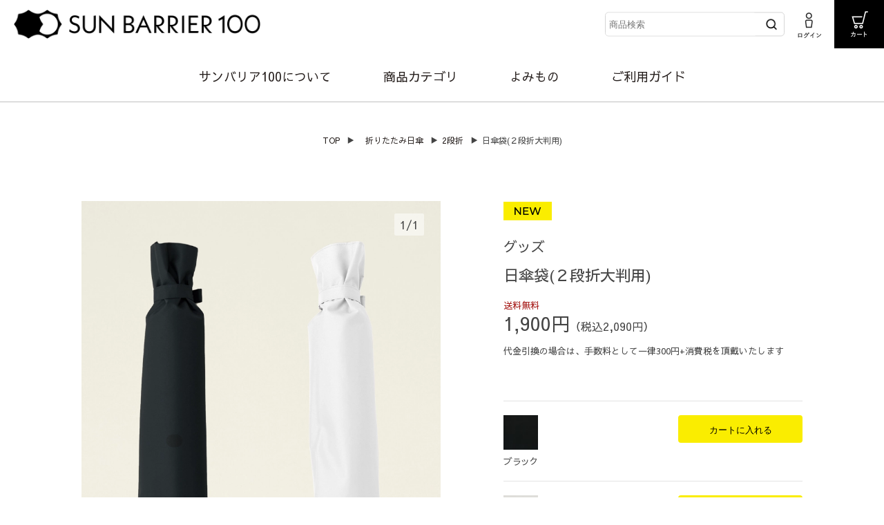

--- FILE ---
content_type: text/html;charset=utf-8
request_url: https://uv100.jp/category/1_1/14003.html
body_size: 20153
content:
<!DOCTYPE html PUBLIC "-//W3C//DTD XHTML 1.0 Strict//EN" "http://www.w3.org/TR/xhtml1/DTD/xhtml1-strict.dtd">
<html xmlns="http://www.w3.org/1999/xhtml" xml:lang="ja" lang="ja">
<head>
<meta http-equiv="X-UA-Compatible" content="IE=edge" />
<meta name="viewport" content="width=device-width,initial-scale=1.0" />
<meta http-equiv="Content-Type" content="text/html; charset=utf-8" />
<meta http-equiv="Content-Style-Type" content="text/css" />
<meta http-equiv="Content-Script-Type" content="text/javascript" />
<meta name="format-detection" content="telephone=no" />
<meta http-equiv="X-UA-Compatible" content="IE=edge,chrome=1" />
<meta http-equiv="Pragma" content="no-cache" />
<meta http-equiv="Cache-Control" content="no-cache" />
<title>日傘袋(２段折大判用) | 完全遮光日傘｜サンバリア100</title>
<link href="/client_info/UV100/view/userweb/favicon.ico?timestamp=1766462016588" rel="shortcut icon" />
<script src="/client_info/UV100/view/userweb/js/ebisu_lib.js?timestamp=1766462016588" type="text/javascript" charset="utf-8"></script>
<script src="/client_info/UV100/view/userweb/js/ebisu.js?timestamp=1766462016588" type="text/javascript" charset="utf-8"></script>
<script type="text/javascript">
//<![CDATA[
eb$(document).ready(function(){
    eb$('.propertyImg').each(function(i){
        if(((i+1)%3) == 0){
            // ここでcssを設定してください
            eb$(this).css("margin-right", "0px");
        }
    });
});
//]]>
</script>
<script type="text/javascript">
eb$(function() {
    eb$('#itemDetail .wishlistSubmitButton').each(function(){
        var self = eb$(this);

        if(self.find(".wishStatus").hasClass("wished")) {
            self.find(".wishlistinserttag").hide();
            self.find(".wishlistdeletetag").show();
        } else {
            self.find(".wishlistinserttag").show();
            self.find(".wishlistdeletetag").hide();
        }
    });
});
</script>


<link href="/client_info/UV100/view/userweb/assets/css/drawer.css?timestamp=1766462016588" rel="stylesheet" type="text/css" />
<link href="/client_info/UV100/view/userweb/assets/css/slick.css?timestamp=1766462016588" rel="stylesheet" type="text/css" />
<link href="/client_info/UV100/view/userweb/assets/css/slick-theme.css?timestamp=1766462016588" rel="stylesheet" type="text/css" />
<link href="/client_info/UV100/view/userweb/assets/css/common.css?timestamp=1766462016588" rel="stylesheet" type="text/css" />
<link href="/client_info/UV100/view/userweb/assets/css/item_detail.css?timestamp=1766462016588" rel="stylesheet" type="text/css" />
<link href="/client_info/UV100/view/userweb/css/if_item_detail.css?timestamp=1766462016588" rel="stylesheet" type="text/css" />
<meta name="keywords" content="サンバリア１００,日傘,完全遮光,遮熱,遮光日傘,サンバリア,ポルフィリン症,ＵＶ,ＵＶカット,紫外線,日光アレルギー,光線過敏症,紫外線アレルギー,アンチエイジング,美白,紫外線防止,日焼け防止,専門店,光線アレルギー,男の日傘,日本製,神戸,岡本" /><meta name="description" content="完全遮光日傘専門店のサンバリア100です。 サンバリア100は紫外線　赤外線　可視光線を100%カットします。" /><meta property="og:description" content="完全遮光日傘専門店のサンバリア100です。 サンバリア100は紫外線　赤外線　可視光線を100%カットします。" /><meta property="og:title" content="日傘袋(２段折大判用)" /><meta property="og:image" content="https://uv100.jp/client_info/UV100/itemimage/14003/14003-main.webp" /><meta property="og:type" content="product" /><meta property="og:url" content="https://uv100.jp/category/1_1/14003.html" /><meta property="og:site_name" content="サンバリア100" /><link rel="canonical" href="https://uv100.jp/category/1_1/14003.html" /><script>
  (function(i,s,o,g,r,a,m){i['GoogleAnalyticsObject']=r;i[r]=i[r]||function(){
  (i[r].q=i[r].q||[]).push(arguments)},i[r].l=1*new Date();a=s.createElement(o),
  m=s.getElementsByTagName(o)[0];a.async=1;a.src=g;m.parentNode.insertBefore(a,m)
  })(window,document,'script','https://www.google-analytics.com/analytics.js','ga');

  ga('create', 'UA-49861758-1', 'auto');
  ga('send', 'pageview');

</script><script src="https://www.googletagmanager.com/gtag/js?id='G-ZKRQ30D1S9'"></script>
<script>
  window.dataLayer = window.dataLayer || [];
  function gtag(){dataLayer.push(arguments);}
  gtag('js', new Date());

  gtag('config', 'G-ZKRQ30D1S9');
</script><!-- Google Tag Manager -->
<script>(function(w,d,s,l,i){w[l]=w[l]||[];w[l].push({'gtm.start':
new Date().getTime(),event:'gtm.js'});var f=d.getElementsByTagName(s)[0],
j=d.createElement(s),dl=l!='dataLayer'?'&l='+l:'';j.async=true;j.src=
'https://www.googletagmanager.com/gtm.js?id='+i+dl;f.parentNode.insertBefore(j,f);
})(window,document,'script','dataLayer','GTM-K5BZ64GR');</script>
<!-- End Google Tag Manager --></head>
<body xmlns="http://www.w3.org/2000/svg" class="drawer drawer--left page-item_detail">//チャットプラス商品詳細判別トリガー用

<script>
var page_id = "item_detail"
</script>
	<script type="text/javascript">
	if (typeof Ebisu != "undefined") {
		Ebisu.isLocal = false;
		Ebisu.rootPath = 'https://uv100.jp/';
	}
	</script>
	<script type="text/javascript">
<!--
// 
function nextItemListSelectCategory(selectInput) {
	document.location.href = selectInput.options[selectInput.selectedIndex].value;
}
//  
var beatedFlag = false;
function isUnbeaten() {
	if (beatedFlag) {
		return false;
	}
	beatedFlag = true;
	return true;
}
// 
function isUnbeatenSub() {
	if (beatedFlag) {
		return false;
	}
	return true;
}
// 
function isConfirmed() {
	return confirm('実行します。\nよろしいですか？');
}
// 
function next(request) {
	nextForm(null, null, null, request, null);
}
function nextKey(request, key) {
	nextForm(null, null, null, request, key);
}
function nextFormKey(form, request, key) {
	nextForm(form, null, null, request, key);
}
function nextAction(action, request) {
	nextForm(null, null, action, request, null);
}
function nextForm(form, target, action, request, key) {
	pos = -1;
	if (request != null) {
		pos = request.indexOf("download");
	}
	if (pos == -1 && action != null) {
		pos = action.indexOf("Menu001Logout");
	}
	if (pos == -1) {
		if (!isUnbeaten()) {
			alert('前のリクエストを処理中です。しばらくお待ちください。');
			return;
		}
	}
	if (form == null) {
		form = document.forms[0];
	}
	var oldTarget = form.target;
	if (target) {
		alert(target);
		form.target = target;
	}
	var oldAction = form.action;
	if (action != null) {
		form.action = action;
	}
	if (request == null) {
		request = '';
	}
	if (key != null) {
		form.key.value = key;
	}
	if (form.request != null) {
		form.request.value = request;
	}

	beforeExecuteSubmitForm();
	
	form.submit();

	form.target = oldTarget;
	form.action = oldAction;
}

(function() {
	func = function() {beatedFlag = false;};
	//
	if(typeof window.addEventListener == 'function'){ 
		window.addEventListener('unload', func, false);
		window.addEventListener('pageshow', func, false);
		return true;
	}
})();

var beforeExecuteSubmitForm = function() {
	// 
};

//-->
</script>
	<script type="text/javascript">
<!--
function ebisu_dateFormat(controller) {
  var reg = /^(\d{4})\/?(\d{1,2})\/?(\d{1,2})?$/;
  var str = ebisu_trim(controller.value);
  if (reg.test(str)) {
    var a = reg.exec(str);
    controller.value = a[1] + ebisu_conv(a[2]) + ebisu_conv(a[3]);
  }
}
function ebisu_conv(s) {
  var ret = "";
  if (s == null) {
  } else if (s.length == 1) {
    ret = "/0" + s;
  } else if (s.length == 2) {
    ret = "/" + s;
  }
  return ret;
}
function ebisu_revert(controller) {
  var reg = /^\d{4}\/\d{2}(\/\d{2})?$/;
  if (reg.test(controller.value)) {
    controller.value = controller.value.replace(/\/+/g, "");
  }
}
function ebisu_trim(s) {
  return s.replace(/^\s*/, "").replace(/\s*$/, "");
}
function ebisu_cc(){
  var e = event.srcElement;
  var r = e.createTextRange();
  r.moveStart("character", e.value.length);
  r.collapse(true);
  r.select();
}
//-->
</script>
	
	<script type="text/javascript">
<!--
//
function showSubWindowActionRequest(action, request, width, height) {
	return showSubWindowActionRequestKey(action, request, null, width, height);
}
//
function showSubWindowActionRequestKey(action, request, key, width, height) {
	var pos = action.indexOf("?");
	var requestString = "";
	if (pos == -1) {
		requestString = "?request=";
	} else {
		requestString = "&request=";
	}
	requestString += request;
	if (key != null) {
		requestString += "&key=" + key;
	}
	return showSubWindow(action + requestString, width, height);
}
//
var ebisuSubWindow;
function showSubWindow(url, width, height) {
	if (ebisuSubWindow != null) {
		ebisuSubWindow.close();
	}
	ebisuSubWindow = showSubWindowPrivate(url, width, height, "ebisuSubWindow");
	if (ebisuSubWindow == null) {
		alert('ウィンドウのポップアップがブラウザによってブロックされました。誠に恐れ入りますが、直接ボタンをクリックするか、ブラウザのポップアップブロックの設定を調整してください。');
		return false;
	}
	ebisuSubWindow.focus();
	return ebisuSubWindow;
}
//
function showSubWindowPrivate(url, width, height, windowName) {
	//
	if (width == null) {
		width = 750;
	}
	if (height == null) {
		height = 650;
	}
	if (url.indexOf("http") != 0) {
		url = "http://uv100.jp/" + url;
	}
	if (!isUnbeatenSub()) {
		alert("前のリクエストを処理中です。しばらくお待ちください。");
	} else {
		return window.open(url, windowName, "width="+width+", height="+height+", toolbar=0, menubar=0, location=0, status=yes, scrollbars=yes");
	}
}

//
function closeAllSubwindow() {
	if (ebisuSubWindow != null && !ebisuSubWindow.closed ) {
		ebisuSubWindow.close();
	}
}
-->
</script>
	<script type="text/javascript">
<!--
function joinDate(idName, yearName, monthName, dayName) {
	if(yearName != null &&monthName != null && dayName != null){
		document.getElementById(idName).value = document.getElementById(yearName).value + '/' + document.getElementById(monthName).value + '/' +document.getElementById(dayName).value
	}
}
function yearFormat(yearName){
	var value = document.getElementById(yearName).value;
	if (!isNaN(value) && value.length == 1) value = '200' + value; if (!isNaN(value) && value.length == 2) value = '20' + value; if (!isNaN(value) && value.length == 3) value = '2' + value;
	document.getElementById(yearName).value = value;
}
//-->
</script>
	
	
	
	
	
	
	
	
	

<script type="text/javascript">
//<!--

function showOtherImages(item_cd, width, height) {
	width = parseInt(width);
	if (!isFinite(width)) {
		width = 670;
	}
	height = parseInt(height);
	if (!isFinite(height)) {
		height = 600;
	}
	var otherImages=window.open("https://uv100.jp/item_detail_other_image_sub.html?item_cd=" + item_cd, "otherImagesWindow", "width=" + width + ", height=" + height + ", toolbar=0, menubar=0, location=0, status=0, scrollbars=yes");
	otherImages.focus();
}

//
function itempropertyZaiko(item_cd) {
	var subwindow = window.open('https://uv100.jp/item_itemproperty_zaiko_sub.html?item_cd=' + item_cd, 'subwindow', 'width=670, height=600, toolbar=0, menubar=0, location=0, status=0, scrollbars=yes');
	subwindow.focus();
}

function getOptionValue(name) {
	var element = document.detailForm[name];
	if (element != null) {
		if (element.type == 'select-one') {
			var i = element.selectedIndex;
			return element[i].value;
		}
		if (element.type == 'radio') {
			if (element.checked) {
				return element.value;
			}
		}
		if (element.type == 'text') {
			return element.value;
		}
		if (element.type == 'hidden') {
			return element.value;
		}
		if (element.length != null) {
			//
			if (element[0].type == 'radio') {
				var N = element.length;
				for (var i = 0; i < N; i++) {
					if (element[i].checked) {
						return element[i].value;
					}
				}
			}
			if (element[0].type == 'checkbox') {
				var N = element.length;
				var str = '';
				for (var i = 0; i < N; i++) {
					if (element[i].checked) {
						if (str != '' && element[i].value != '') {
							str = str + ',';
						}
						str = str + element[i].value;
					}
				}
				return str;
			}
			if (element[0].type == 'hidden') {
				var N = element.length;
				var str = '';
				for (var i = 0; i < N; i++) {
					if (str != '' && element[i].value != '') {
						str = str + ',';
					}
					str = str + element[i].value;
				}
				return str;
			}
		}
	}
	return null;
}

var onItemPropertyNotSelectedError = function() {
	alert('カラーを指定してください');
}

var onItemAmountNotNumericError = function() {
	alert('正しい数値を入力してください。');
}

var onItemAmountNotEnteredError = function() {
	alert('数量を入力してください。');
}

//
function putItemToCart() {
	if (!isItemPropertySelected()) {
		return false;
	}
	if (!isItemAmountNumeric()) {
		return false;
	}
	document.detailForm.request.value = 'insert';
	document.detailForm.item_cd2.value = '';
	document.detailForm.submit();
	return false;
}

//
function putTeikiMultiSellItemToCart() {
	if (!isItemPropertySelected()) {
		return false;
	}
	if (!isItemAmountNumeric()) {
		return false;
	}
	document.detailForm.request.value = 'insert';
	eb$(document.detailForm).append(eb$('<input/>', {type : 'hidden',name : 'teiki_flg',value : '1'}));
	document.detailForm.item_cd2.value = '';
	document.detailForm.submit();
	return false;
}

//
function putItemToCartForChange() {
	if (!isItemPropertySelected()) {
		return false;
	}
	if (!isItemAmountNumeric()) {
		return false;
	}
	document.detailForm.request.value = 'cart_change';
	document.detailForm.item_cd2.value = '';
	document.detailForm.submit();
	return false;
}

//
function putItemToCartForAdd() {
	if (!isItemPropertySelected()) {
		return false;
	}
	if (!isItemAmountNumeric()) {
		return false;
	}
	document.detailForm.request.value = 'cart_add';
	document.detailForm.item_cd2.value = '';
	document.detailForm.submit();
	return false;
}

//
function putItemToCartQuick() {
	if (!isItemPropertySelected()) {
		return false;
	}
	if (!isItemAmountNumeric()) {
		return false;
	}
	document.detailForm.action = 'https://uv100.jp/cart_seisan.html';
	document.detailForm.request.value = 'quick_order_insert';
	document.detailForm.item_cd2.value = '';
	document.detailForm.submit();
	return false;
}

//
function putItemToCartOtherSeisanPage(request, other_seisan_page_id, item_cd, category_cd) {
	return putItemToCartOtherSeisanPageCommon(request, other_seisan_page_id, item_cd, category_cd, '', 'https://uv100.jp/cart_index.html', '');
}

//
function putItemToDirectCartOtherSeisanPage(request, other_seisan_page_id, item_cd, seisan_page_from_item_cd, category_cd) {
	return putItemToCartOtherSeisanPageCommon(request, other_seisan_page_id, item_cd, category_cd, seisan_page_from_item_cd, 'https://uv100.jp/cart_other_seisan.html', '');
}

//
function putItemToCartOtherSeisanPageWithAmount(request, other_seisan_page_id, item_cd, seisan_page_from_item_cd, category_cd) {
	var cart_amount = 1;
	if (document.detailForm['CART_AMOUNT'] != null) {
		cart_amount = document.detailForm['CART_AMOUNT'].value;
	}
	var param = "&other_seisan_amount=" + cart_amount;
	// 
	if (seisan_page_from_item_cd != null && seisan_page_from_item_cd != '') {
		return putItemToCartOtherSeisanPageCommon(request, other_seisan_page_id, item_cd, category_cd, seisan_page_from_item_cd, 'https://uv100.jp/cart_other_seisan.html', param);
	}
	return putItemToCartOtherSeisanPageCommon(request, other_seisan_page_id, item_cd, category_cd, '', 'https://uv100.jp/cart_index.html', param);
}

//
function putItemToCartOtherSeisanPageCommon(request, other_seisan_page_id, item_cd, category_cd, seisan_page_from_item_cd, command_path, cart_amount) {
	if (!isItemPropertySelected()) {
		return false;
	}
	if (!isItemAmountNumeric()) {
		return false;
	}
	var category = '';
	if (category_cd != null && category_cd != '') {
		category = "&category_cd=" + category_cd;
	}
	var reqkey = "?request=";
	if(command_path && command_path.indexOf("?")>-1){
		reqkey = "&request=";
	}
	var url = command_path + reqkey + request + "&seisan_page_id=" + other_seisan_page_id + "&item_cd=" + item_cd + getItemPropertyCdForAjaxCheckAndInsert() + category + seisan_page_from_item_cd + cart_amount;
	n=navigator.appVersion;
	if (-1 != n.indexOf("MSIE 8.")) {
		var referLink = document.createElement('a');
	    referLink.href = url;
	    document.body.appendChild(referLink);
	    referLink.click();

	} else {
		window.location.href = url;

	}

	return false;
}

//
function putRecommendToCart(item_cd) {
	document.detailForm.request.value = 'BothBuy';
	//
	document.detailForm.item_cd.value = '';
	document.detailForm.item_cd2.value = item_cd;
	document.detailForm.submit();
	return false;
}

//
function putTeikiMultiSellItemBothBuyToCart(item_cd) {
	document.detailForm.request.value = 'BothBuy';
	//
	document.detailForm.item_cd.value = '';
	document.detailForm.item_cd2.value = item_cd;
	eb$(document.detailForm).append(eb$('<input/>', {type : 'hidden',name : 'teiki_flg2',value : '1'}));
	document.detailForm.submit();
	return false;
}

//
function putBothToCart(item_cd) {
	document.detailForm.request.value = 'BothBuy';
	document.detailForm.item_cd2.value = item_cd;
	document.detailForm.submit();
	return false;
}

//
function isItemPropertySelected() {
	try {
		var form = document.detailForm;
		for (var i = 0; form['ITEMPROPERTY_CD_' + i] != null; i++) {
			var value = getOptionValue('ITEMPROPERTY_CD_' + i);
			if (value == "" || value == null) {
				onItemPropertyNotSelectedError();
				return false;
			}
		}
		for (var i = 0; form['ITEMPROPERTY_CD_RADIO_' + i] != null; i++) {
			var value = getOptionValue('ITEMPROPERTY_CD_RADIO_' + i);
			if (value == "" || value == null) {
				onItemPropertyNotSelectedError();
				return false;
			}
		}
		if (form.ITEMPROPERTY_CD_MATRIX != null) {
			var value = getOptionValue('ITEMPROPERTY_CD_MATRIX');
			if (value == "" || value == null) {
				onItemPropertyNotSelectedError();
				return false;
			}
		}
		if(form.ITEMPROPERTY_COMBINATION_CD != null){
			var value = getOptionValue('ITEMPROPERTY_COMBINATION_CD');
			if (value == "" || value == null) {
				onItemPropertyNotSelectedError();
				return false;
			}
		}
		return true;
	} catch (e) {
		//
		alert(e);
	}
}

//
function putItemToWishList() {
	if (!isItemPropertyAllSelectedOrNot()) {
		onItemPropertyNotSelectedError();
		return false;
	}
	document.detailForm.request.value = 'insert_wishlist';
	document.detailForm.item_cd2.value = '';
	document.detailForm.submit();
	return false;
}

function putItemPropertyToWishList(itemcd, propcd, paramUrl) {
	eb$('<form/>', {action : paramUrl, method : 'post'})
		.append(eb$('<input/>', {type : 'hidden',name : 'request',value : 'insert_wishlist'}))
		.append(eb$('<input/>', {type : 'hidden',name : 'item_cd',value : itemcd}))
		.append(eb$('<input/>', {type : 'hidden',name : 'ITEMPROPERTY_CD',value : propcd}))
		.append(eb$('<input/>', {type : 'hidden',name : 'token',value : '78e0225936d5bd16a9c8f75a661fa39a'}))
		.appendTo(document.body).submit();
	return false;
}

//
function execAjaxForItemDetail(url, data, execAjaxCallback) {
	eb$.ajax({type: "POST", url: url, data:data, cache:false, ifModified:false})
	.done(function(response, textStatus, jqXHR){
		execAjaxCallback(jqXHR);
	});
}
//
function putItemToWishListAfterAjaxCheck(paramUrl, itemCd, propcd, token, obj) {
	if (!isUnbeaten()) {
		alert('処理中です。');
		return;
	}
	var url = paramUrl + "?request=insert_wishlist&token=" + token + "&item_cd=" + itemCd;
	if (propcd != null && propcd != '' && propcd != undefined) {
		url = url + '-' + propcd;
	}

	execAjaxForItemDetail(url, "", function(jqXHR) {
		var error = JSON.parse(jqXHR.responseText).ERROR;
		if (error != '' && error != undefined) {
			//  
			ajaxPutToWishListErrorAction(jqXHR, obj);
			beatedFlag = false;
		} else {
			//  
			ajaxPutToWishListSuccessAction(jqXHR, obj);
			if(typeof outputGtagInsertWishList !== 'undefined'){
				outputGtagInsertWishList(itemCd);
			}
			beatedFlag = false;
		}
	});
	return false;
}

//
function deleteItemToWishList(wishListId) {
	if (!isItemPropertyAllSelectedOrNot()) {
		onItemPropertyNotSelectedError();
		return false;
	}
	document.detailForm.request.value = 'delete_wishlist';
	document.detailForm.WISH_LIST_ID.value = wishListId;
	document.detailForm.submit();
	return false;
}

function deleteItemPropertyToWishList(wishListId, paramUrl) {
	eb$('<form/>', {action : paramUrl, method : 'post'})
		.append(eb$('<input/>', {type : 'hidden',name : 'request',value : 'delete_wishlist'}))
		.append(eb$('<input/>', {type : 'hidden',name : 'WISH_LIST_ID',value : wishListId}))
		.append(eb$('<input/>', {type : 'hidden',name : 'token',value : '78e0225936d5bd16a9c8f75a661fa39a'}))
		.appendTo(document.body).submit();
	return false;
}

//
function deleteItemToWishListAfterAjaxCheck(paramUrl, memberId, itemCd, propcd, token, obj) {
	if (!isUnbeaten()) {
		alert('処理中です。');
		return;
	}
	if (propcd != null && propcd != '' && propcd != undefined) {
		itemCd = itemCd + '-' + propcd;
	}
	var url = paramUrl + "?request=delete_wishlist&token=" + token + "&ITEM_CD=" + itemCd + "&MEMBER_ID=" + memberId;
	execAjaxForItemDetail(url, "", function(jqXHR) {
		var error = JSON.parse(jqXHR.responseText).ERROR;
		if (error != '' && error != undefined) {
			//  
			ajaxPutToWishListErrorAction(jqXHR, obj);
			beatedFlag = false;
		} else {
			//  
			ajaxPutToWishListSuccessAction(jqXHR, obj);
			beatedFlag = false;
		}
	});
	return false;
}


// 
function ajaxPutToWishListErrorAction(msg, obj) {
	var error = JSON.parse(msg.responseText).ERROR;
	alert(error);
}

// 
function ajaxPutToWishListSuccessAction(msg, obj) {
	var self = eb$(obj);
	var parent = eb$(obj).parent();
	if(parent.find(".wishStatus").hasClass("wished")) {
		parent.find('.wishlistMessage').hide();
		showPop(parent.find('.wishlistDelMessage'));
		parent.find(".wishStatus").removeClass("wished");
		parent.find(".wishlistdeletetag").hide();
		parent.find(".wishlistinserttag").show();
	} else {
		parent.find('.wishlistDelMessage').hide();
		showPop(parent.find('.wishlistMessage'));
		parent.find(".wishStatus").addClass("wished");
		parent.find(".wishlistinserttag").hide();
		parent.find(".wishlistdeletetag").show();
	}
}

//
function isItemPropertyAllSelectedOrNot() {
	try {
		var form = document.detailForm;
		var emptyCount = 0;
		var notEmptyCount = 0;
		for (var i = 0; form['ITEMPROPERTY_CD_' + i] != null; i++) {
			var value = getOptionValue('ITEMPROPERTY_CD_' + i);
			if (value == "" || value == null) {
				emptyCount++;
			} else {
				notEmptyCount++;
			}
		}
		if (emptyCount > 0 && notEmptyCount > 0) {
			return false;
		}
		emptyCount = 0;
		notEmptyCount = 0;
		for (var i = 0; form['ITEMPROPERTY_CD_RADIO_' + i] != null; i++) {
			var value = getOptionValue('ITEMPROPERTY_CD_RADIO_' + i);
			if (value == "" || value == null) {
				emptyCount++;
			} else {
				notEmptyCount++;
			}
		}
		if (emptyCount > 0 && notEmptyCount > 0) {
			return false;
		}
		emptyCount = 0;
		notEmptyCount = 0;
		if (form.ITEMPROPERTY_CD_MATRIX != null) {
			var value = getOptionValue('ITEMPROPERTY_CD_MATRIX');
			if (value == "" || value == null) {
				emptyCount++;
			} else {
				notEmptyCount++;
			}
		}
		if (emptyCount > 0 && notEmptyCount > 0) {
			return false;
		}
		return true;
	} catch (e) {
		//
		alert(e);
	}
}

//
function putItemToNyukaNotice() {
	if (!isItemPropertyAllSelectedOrNot()) {
		onItemPropertyNotSelectedError();
		return false;
	}
	document.detailForm.request.value = 'insert_nyuka_notice';
	document.detailForm.item_cd2.value = '';
	document.detailForm.submit();
	return false;
}

//
function putItemToCartAfterAjaxCheck(paramUrl, paramInfo, request, itemCd, obj) {
	if (!isItemPropertySelected()) {
		return false;
	}
	if (!isItemAmountNumeric()) {
		return false;
	}
	if (!KeyIsDown(32)) {
		if (!isUnbeaten()) {
			alert('処理中です。');
			return;
		}
	}
	paramInfo = "&item_cd=" + itemCd + getItemPropertyCdForAjaxCheckAndInsert() + paramInfo + getCartAmountForAjaxCheckAndInsert();
    if (!KeyIsDown(32)) {
		isAjaxCheckPossibleToPutToCart(paramUrl, paramInfo, request,itemCd, obj);
	} else {
		KeyIsDown(32) = true;
	}
	return false;
}

//
function putItemToCartAfterAjaxCheckWithProperty(paramUrl, paramInfo, request, itemCd, itemPropertyCd, obj) {
	if (!KeyIsDown(32)) {
		if (!isUnbeaten()) {
			alert('処理中です。');
			return;
		}
	}
	paramInfo = "&item_cd=" + itemCd + "&ITEMPROPERTY_CD=" + itemPropertyCd  + paramInfo + getCartAmountForAjaxCheckAndInsert();
    if (!KeyIsDown(32)) {
		isAjaxCheckPossibleToPutToCart(paramUrl, paramInfo, request,itemCd, obj);
	} else {
		KeyIsDown(32) = true;
	}
	return false;
}

//
function isItemAmountNumeric() {
	try {
		// 
		if (true){
			return true;
		}
		var cartAmount = "";
		if (document.detailForm['CART_AMOUNT'] != null) {
			cartAmount = document.detailForm['CART_AMOUNT'].value;
		}
		if (cartAmount == null || cartAmount == ""){
			onItemAmountNotEnteredError();
			return false;
		}
		if (0 != cartAmount.search(/^[-]?[0-9]+$/)) {
			onItemAmountNotNumericError();
			return false;
		}
		return true;
	} catch (e) {
		//
		alert(e);
	}
}

//
var input_key_buffer = new Array();

// 
// 
// 
document.onkeydown = function (e){
	// 
	if (!e)	e = window.event;
	input_key_buffer[e.keyCode] = true;
};

function KeyIsDown(key_code){

	if(input_key_buffer[key_code])	{
		input_key_buffer[key_code] = false;
		return true;
	}
	return false;
}

function getAjaxParamsForItemDetailCheck(names) {
	var rtn = "";
	if (names ==null || names == "") {
		return rtn;
	}
	var form = document.detailForm;
	var paramsNames = names.split(",")
	for (var i = 0; i < paramsNames.length; i++) {
		var value = getOptionValue(paramsNames[i]);
		rtn = rtn + "&" + paramsNames[i] + "=" + value;
	}
	return rtn;
}

//
function isAjaxCheckPossibleToPutToCart(paramUrl, paramInfo,request, itemCd, obj) {
	var url;
	if (paramUrl.indexOf("?") != -1) {
		url = paramUrl + "&request=" + request;
	} else {
		url = paramUrl + "?request=" + request;
	}
	execAjaxForItemDetail(url, "&response_type=json" + paramInfo, function(jqXHR){
		var error = JSON.parse(jqXHR.responseText).ERROR;
		if (error != '' && error != undefined) {
			//  
			ajaxPutToCartErrorAction(jqXHR, obj);
			beatedFlag = false;
		} else {
			//  
			ajaxPutToCartSuccessAction(jqXHR, obj);
			//  
			if(typeof outputGtagInsertCart !== 'undefined'){
				outputGtagInsertCart(itemCd);
			}
			if(typeof sendStaffStartTrackingRequest !== 'undefined') {
				sendStaffStartTrackingRequest(itemCd, paramInfo);
			}
			if (false){
				ajaxCartInfoUpdate();
			}
			beatedFlag = false;
		}
	});
};

//
//
function ajaxCartInfoUpdate(){
	// 
	var CLASS_NAME_LIST = [
			"cart_item_count",								//  
			"cart_amount_sum",								//  
			"cart_syokei",									//  
			"cart_syokei_hontai",							//  
			"cart_syokei_tax",								//  
			"cart_syokei_zeikomi",							//  
			"cart_before_teiki_discount_syokei_hontai",		//  
			"cart_before_teiki_discount_syokei_tax",		//  
			"cart_before_teiki_discount_syokei_zeikomi",	//  
			"cart_teiki_discount_syokei_hontai",			//  
			"cart_maker_syokei_hontai",						// 
			"cart_maker_syokei_tax",						// 
			"cart_maker_syokei_zeikomi",					// 
			"cart_add_point_sum",							// 
			"cart_item_code_list"							// 
	];
	var urlData = new Object();
	urlData["REQUEST"] = 'get_cart_info_data';
	
	// 
	var upNameList = "";
	// 
	var allElements = document.getElementsByTagName('*');
	// 
	for (var i in CLASS_NAME_LIST) {
		var className = CLASS_NAME_LIST[i];
		for (var n = 0; n < allElements.length; n++){
			if(allElements[n].className == className){
				if(upNameList != ""){
					upNameList += ",";
				}
				upNameList += className;
			}
		}
	}
	if(upNameList == ""){
		return;
	}
	urlData["UPDATE_NAME_LIST"] = upNameList;
	var url = 'https://uv100.jp/ajax_get_cart_info.html';
	// 
	execAjaxForItemDetail(url, urlData, function(jqXHR){
		var error = JSON.parse(jqXHR.responseText).ERROR;
		if (error != '' && error != undefined) {
			//  
			var errorMessage = error + "\nカート投入前のカート情報を表示します。";
			alert(errorMessage);
			beatedFlag = false;
		} else {
			//  
			callBackCartInfoUpdate(JSON.parse(jqXHR.responseText));
			beatedFlag = false;
		}
	});
}

//
function callBackCartInfoUpdate(res){
	// 
	var len = 0;
	for (key in res.SELECT_DATA) {
		  len++;
	}
	if(len == 0){
		return;
	}
	
	// 
	var allElements = document.getElementsByTagName('*');
	// 
	for(var i in res.SELECT_DATA){
		for(var key in res.SELECT_DATA[i]){
			for (var n = 0; n < allElements.length; n++){
				if (allElements[n].className == key){
					allElements[n].innerHTML = res.SELECT_DATA[i][key];
				}
			}
		}
	}
}

function getItemPropertyCdForAjaxCheckAndInsert() {
	try {
		var form = document.detailForm;
		var rtnValue = [];
		var index = 0;
		for (var i = 0; form['ITEMPROPERTY_CD_' + i] != null; i++) {
			var value = getOptionValue('ITEMPROPERTY_CD_' + i);
			if (value != "" || value != null) {
				rtnValue[index] = value;
				index = index + 1;
			}
		}
		for (var i = 0; form['ITEMPROPERTY_CD_RADIO_' + i] != null; i++) {
			var value = getOptionValue('ITEMPROPERTY_CD_RADIO_' + i);
			if (value != "" || value != null) {
				rtnValue[index] = value;
				index = index + 1;
			}
		}
		if (form.ITEMPROPERTY_CD_MATRIX != null) {
			var value = getOptionValue('ITEMPROPERTY_CD_MATRIX');
			if (value != "" || value != null) {
				rtnValue[index] = value;
				index = index + 1;
			}
		}
		var returnStr = "";
		for (var i = 0; i < rtnValue.length; i++) {
				returnStr = returnStr + '&ITEMPROPERTY_CD_' + i + '=' + rtnValue[i];
		}
		return returnStr;
	} catch (e) {
		alert(e);
	}
}

function getCartAmountForAjaxCheckAndInsert() {
	try {
		var form = document.detailForm;
		var cartAmount = "1";
		if (document.detailForm['CART_AMOUNT'] != null) {
			cartAmount = document.detailForm['CART_AMOUNT'].value;
		}
		var returnAmount = "";
		if (cartAmount != "0") {
			returnAmount = "&CART_AMOUNT=" + cartAmount;
		}
		return returnAmount;
	} catch (e) {
		alert(e);
	}
}

//
function putItemPropertyToCart(itemcd, propcd, request, paramUrl, obj) {
	var val = Number(eb$('#CART_AMOUNT').val()) || 1;  // 
	var teikiFlg = eb$('input[name="teiki_flg"]:checked').val() || '';
	eb$('<form/>', {action : paramUrl, method : 'post'})
		.append(eb$('<input/>', {type : 'hidden',name : 'request',value : request}))
		.append(eb$('<input/>', {type : 'hidden',name : 'item_cd',value : itemcd}))
		.append(eb$('<input/>', {type : 'hidden',name : 'ITEMPROPERTY_CD',value : propcd}))
		.append(eb$('<input/>', {type : 'hidden',name : 'CART_AMOUNT',value : "'" + val + "'"}))
		.append(eb$('<input/>', { type : 'hidden', name : 'teiki_flg', value : teikiFlg }))
		.appendTo(document.body).submit();
}

// 
var cartAmountBefore;
eb$(window).on("load", function(){
	cartAmountBefore = eb$('#CART_AMOUNT').val();
});
	
function checkItemAmount(paramUrl) {
	var itemCd = eb$('input:hidden[name="item_cd"]').val();
	var cartAmountAfter = eb$('#CART_AMOUNT').val();
	// 
	if (!isItemPropertySelected()) {
		eb$('#CART_AMOUNT').val(cartAmountBefore);
		return false;
	}
	// 
	if (!isItemAmountNumeric()) {
		return false;
	}
	// 
	var url = paramUrl + "?item_cd=" + itemCd + getItemPropertyCdForAjaxCheckAndInsert() + "&item_amount=" + cartAmountAfter;
	execAjaxForItemDetailMod(url, "", function(jqXHR) {
		var error = JSON.parse(jqXHR.responseText).ERROR;
		if (error != '' && error != undefined) {
			//  
			var errorMessage = error + "\n変更前の数量に戻します。";
			alert(errorMessage);
			eb$('#CART_AMOUNT').val(cartAmountBefore);
			beatedFlag = false;
		} else {
			//  
			cartAmountBefore = cartAmountAfter;
			beatedFlag = false;
		}
	});
	return true;
}

//
function execAjaxForItemDetailMod(url, data, execAjaxCallback) {
	eb$.ajax({type: "POST", url: url, data:data, cache:false, ifModified:false})
	.done(function(response, textStatus, jqXHR){
		execAjaxCallback(jqXHR);
	});
}

//
function checkItemItempropertyZaiko() {
	var selectItemProperty = eb$('.CHECK_ZAIKO_ITEMPROPERTY');
	//
	if(selectItemProperty == null || selectItemProperty == undefined || selectItemProperty.length == 0) {
		return;
	}

	var values = new Array();
	for(var i = 0; i < selectItemProperty.length; i++) {
		if(selectItemProperty[i].value == '' || selectItemProperty[i].value == undefined) {
			continue;
		} 
		values.push(selectItemProperty[i].value);
	}

	var urlData = new Object();
	urlData["ITEM_CD"] = document.detailForm.item_cd.value;
	urlData["ITEMPROPERTY_LIST"] = values.join(',');

	var url = "/ajax_check_item_itemproperty_zaiko.html" ;
	eb$.ajax({type: "POST", url: url, data:urlData, cache:false, ifModified:false})
	.done(function(response, textStatus, jqXHR){
		dispSelectItemPropertyZaiko(jqXHR);
	});
}

// 
function dispSelectItemPropertyZaiko(obj) {
	var result = JSON.parse(obj.responseText);
	var selectItemProperty = eb$('.CHECK_ZAIKO_ITEMPROPERTY');
	eb$('.CHECK_ZAIKO_ITEMPROPERTY').removeClass('out_of_stock')

	var outOfStock = true;
	for(var propertyCd in result) {
		eb$('.CHECK_ZAIKO_ITEMPROPERTY option[value="' + propertyCd + '"]').text(result[propertyCd])
	}
}

//
function clearCartItem(item_cd) {
	//
	if (true) {
		return true;
	}
	//
	if (confirm('よりどり定期商品は他の商品と同時購入できません。\nカート内に既に追加されている他の商品を削除して処理を続行しますか？')) {
		document.detailForm.action = 'https://uv100.jp/yoridori_teiki_item_select.html';
		document.detailForm.request.value = 'clear_and_yoridori_teiki_page';
		document.detailForm.item_cd.value = item_cd;
		document.detailForm.submit();
	} else {
		//
		return false;
	}
	return false;
}

window.onload =	checkItemItempropertyZaiko;
-->
</script>
<!-- このテンプレートのURLは右記になります。 ドメイン/item/xxXx.html -->

<!-- CS_SEISAKU-245 send Structured Data -->
<script type="application/ld+json">
{"@context":"https://schema.org/","@type":"BreadcrumbList","itemListElement":[{"item":"https://uv100.jp","@type":"ListItem","name":"トップページ","position":1},{"item":"https://uv100.jp/category/1/","@type":"ListItem","name":"折りたたみ日傘","position":2},{"item":"https://uv100.jp/category/1_1/","@type":"ListItem","name":"2段折","position":3},{"@type":"ListItem","name":"日傘袋(２段折大判用)","position":4}]}</script>

<script type="application/ld+json">
{"@context":"https://schema.org/","@type":"Product","name":"日傘袋(２段折大判用)","image":["https://uv100.jp/client_info/UV100/itemimage/14003/14003-main.webp","https://uv100.jp/client_info/UV100/itemimage/14003/28_2DAN_MUJI.png","https://uv100.jp/client_info/UV100/itemimage/14003/black.jpg","https://uv100.jp/client_info/UV100/itemimage/14003/white.jpg"],"description":"<font color=\"red\">■2段折大判 日傘本体をご購入いただきましたら、共生地の「日傘袋」がついています。</font><br>\r\n<font color=\"red\">■日傘袋単体の販売となり、日傘本体はついておりませんので、ご注意ください。</font><br>\r\nサンバリア100の2段折大判専用の日傘袋。2段折大判の商品をご購入いただいた時に付属としてついている日傘袋と同じ商品です。色はブラック・ホワイトの2色展開です。","offers":{"@type":"Offer","url":"https://uv100.jp/item/14003.html","priceCurrency":"JPY","price":"2090","itemCondition":"http://schema.org/NewCondition","availability":"http://schema.org/InStock"}}</script>

<!-- // CS_SEISAKU-245 send Structured Data -->



<!-- smartphone -->
<!--
<div m:id='IF_SMARTPHONE_TERMINAL' id="smartphone">
	<a href="#" m:id='common.SWITCH_PC_SMARTPHONE_SITE_LINK_TAG'>スマートフォン専用サイトをご覧になるにはこちらをタップしてください。</a>
</div>
-->
<!-- / smartphone -->

<header id="header">
	<div class="menu_btn sp">
		<button type="button" class="drawer-toggle drawer-hamburger">

		</button>
	</div>
	<div class="logo"><a href="https://uv100.jp/" class="c-headerLogo"><img src="/client_info/UV100/view/userweb/assets/images/common/logo.png?timestamp=1766462016588" alt="サンバリア100" width="774" height="92" /></a></div>
	<div class="right_menu">
		<ul><!--
			<li><a href ="item_list.html"><img src ="../assets/images/common/menu_item.png" alt ="商品" /></a></li>
			<li><a href ="guide.html"><img src ="../assets/images/common/menu_guide.png" alt ="ご利用ガイド" /></a></li>-->
			<li class="search">

				<form action="https://uv100.jp/item_list.html" method="get" name="keyword_search_form" class="form"><input name="siborikomi_clear" value="1" type="hidden" />
					<input name="keyword" id="form" value="" placeholder="商品検索" class="form sbox" type="text" />
					<input id="sbtn" type="submit" class="button positive small" value="検索" />
				</form>

			</li>
			<li class="login"><a href="https://uv100.jp/login.html"><img src="/client_info/UV100/view/userweb/assets/images/common/menu_login.png?timestamp=1766462016588" alt="ログイン" width="144" height="144" /></a></li>
			
			<li class="cart"><a href="https://uv100.jp/cart_index.html"><img src="/client_info/UV100/view/userweb/assets/images/common/menu_cart.png?timestamp=1766462016588" alt="カート" width="144" height="144" /></a></li>
		</ul>
	</div>
</header>

<!--230110 ここから-->
<div class="top_menu">
	<ul>
		<li><a href="">サンバリア100について</a></li>
		<li><a href="https://uv100.jp/item_list.html">商品カテゴリ</a></li>
		<li><a href="">よみもの</a></li>
		<li><a href="https://uv100.jp/guide.html">ご利用ガイド</a></li>
	</ul>
</div>
<!--230110 ここまで-->


<!--230208　ここから-->
<div class="top_menu">
	<ul>
		<li class="menu_parent"><a href="">サンバリア100について</a>
			<div class="menu_child">
				<ul>
					<li><a href="https://uv100.jp/secret.html">完全遮光のひみつ</a></li>
					<li><a href="https://uv100.jp/difference.html">商品の違い</a></li>
					<li><a href="https://uv100.jp/story.html">サンバリア100のものづくり</a></li>
					<li><a href="https://uv100.jp/afterservice.html">安心のアフターサービス</a></li>
				</ul>
			</div>
		</li>
		<li class="menu_parent"><a href="https://uv100.jp/item_list.html">商品カテゴリ</a>
			<div class="menu_child">
				<div class="m-menuChildCat-wrap">
					<ul class="m-menuChildCat-wrap__box m-menuChildCat-wrap__box--short">
						<li class="c-m-menuChildCat">
							<a href="https://uv100.jp/item_list.html" class="c-m-menuChildCat__item c-m-menuChildCat__item--parent">全商品</a>
						</li>
					</ul>
					<ul class="m-menuChildCat-wrap__box">
						<li class="c-m-menuChildCat">
							<a href="https://uv100.jp/category/1/" class="c-m-menuChildCat__item c-m-menuChildCat__item--parent">折りたたみ日傘</a>
						</li>
						<li class="c-m-menuChildCat">
							<a href="https://uv100.jp/category/1_1/" class="c-m-menuChildCat__item">2段折</a>
						</li>
						<li class="c-m-menuChildCat">
							<a href="https://uv100.jp/category/1_2/" class="c-m-menuChildCat__item">3段折</a>
						</li>
					</ul>
					<ul class="m-menuChildCat-wrap__box">
						<li class="c-m-menuChildCat">
							<a href="https://uv100.jp/category/2/" class="c-m-menuChildCat__item c-m-menuChildCat__item--parent">長傘</a>
						</li>
						<li class="c-m-menuChildCat">
							<a href="https://uv100.jp/category/2_1/" class="c-m-menuChildCat__item">Sサイズ</a>
						</li>
						<li class="c-m-menuChildCat">
							<a href="https://uv100.jp/category/2_2/" class="c-m-menuChildCat__item">Mサイズ</a>
						</li>
						<li class="c-m-menuChildCat">
							<a href="https://uv100.jp/category/2_3/" class="c-m-menuChildCat__item">Lサイズ</a>
						</li>
						<li class="c-m-menuChildCat">
							<a href="https://uv100.jp/category/2_4/" class="c-m-menuChildCat__item">LLサイズ</a>
						</li>
					</ul>
					<ul class="m-menuChildCat-wrap__box">
						<li class="c-m-menuChildCat">
							<a href="https://uv100.jp/category/3/" class="c-m-menuChildCat__item c-m-menuChildCat__item--parent">グッズ</a>
						</li>
						<li class="c-m-menuChildCat">
							<a href="https://uv100.jp/category/3_1/" class="c-m-menuChildCat__item">帽子</a>
						</li>
						<li class="c-m-menuChildCat">
							<a href="https://uv100.jp/category/3_2/" class="c-m-menuChildCat__item">アウター</a>
						</li>
						<li class="c-m-menuChildCat">
							<a href="https://uv100.jp/category/3_3/" class="c-m-menuChildCat__item">グッズ</a>
						</li>
					</ul>
					<ul class="m-menuChildCat-wrap__box m-menuChildCat-wrap__box--short">
						<li class="c-m-menuChildCat">
							<a href="https://uv100.jp/category/4/" class="c-m-menuChildCat__item c-m-menuChildCat__item--parent">メンズ</a>
						</li>
					</ul>
					<ul class="m-menuChildCat-wrap__box m-menuChildCat-wrap__box--short">
						<li class="c-m-menuChildCat">
							<a href="https://uv100.jp/category/5/" class="c-m-menuChildCat__item c-m-menuChildCat__item--parent">キッズ</a>
						</li>
					</ul>
				</div>
				<!-- <ul>
					<li><a href="item_list.html">全商品</a></li>
					<li><a href="category/1_1/">2段折 / 折りたたみ日傘</a></li>
					<li><a href="category/1_2/">3段折 / 折りたたみ日傘</a></li>
					<li><a href="category/2_1/">Sサイズ / 長傘</a></li>
					<li><a href="category/2_2/">Mサイズ / 長傘</a></li>
					<li><a href="category/2_3/">Lサイズ / 長傘</a></li>
					<li><a href="category/2_4/">LLサイズ / 長傘</a></li>
					<li><a href="category/3_1/">帽子</a></li>
					<li><a href="category/3_2/">アウター</a></li>
					<li><a href="category/3_3/">グッズ</a></li>
				</ul> -->
			</div>
		</li>
		<li><a href="https://uv100.jp/wb/higasablog/">よみもの</a>
		</li>
		<li class="menu_parent"><a href="https://uv100.jp/guide.html">ご利用ガイド</a>
		<div class="menu_child">
				<ul>
					<li><a href="https://uv100.jp/guide.html#sec01">ご注文方法</a></li>
					<li><a href="https://uv100.jp/guide.html#sec02">お届けについて</a></li>
					<li><a href="https://uv100.jp/guide.html#sec03">お支払いについて</a></li>
					<li><a href="https://uv100.jp/guide.html#sec04">交換・返品</a></li>
					<li><a href="https://uv100.jp/guide.html#sec05">修理・保証</a></li>
					<li><a href="https://uv100.jp/guide.html#sec06">ギフト用ラッピング</a></li>
		                        <li><a href="https://uv100.jp/faq.html">よくあるご質問・お問い合わせ</a></li>
				</ul>
			</div>
		</li>
	</ul>
</div>
<!--230208　ここまで-->


<nav class="drawer-nav" role="navigation">
<div class="drawer-menu">
	<ul class="drawer-menu__head">
		<li><a href="https://uv100.jp/login.html">ログイン / 新規登録</a></li>
		<!-- <li m:id='common.IF_NOT_MEMBER'><a href ="member_regist_new.html">新規登録</a></li> -->
		<!-- <li m:id='common.IF_MEMBER'><a m:id='common.LOGOUT_LINK_TAG' href="#">ログアウト</a></li> -->
		
	</ul>
	<div class="m-button-drawerColumn-wrap">
		<a class="c-button-drawerColumn" href="https://uv100.jp/wb/higasablog/">
			<span class="c-button-drawerColumn__icon">
				<svg xmlns="http://www.w3.org/2000/svg" width="32" height="32" fill="#251e1c" viewBox="0 0 256 256"><path d="M232,50H160a38,38,0,0,0-32,17.55A38,38,0,0,0,96,50H24a6,6,0,0,0-6,6V200a6,6,0,0,0,6,6H96a26,26,0,0,1,26,26,6,6,0,0,0,12,0,26,26,0,0,1,26-26h72a6,6,0,0,0,6-6V56A6,6,0,0,0,232,50ZM96,194H30V62H96a26,26,0,0,1,26,26V204.31A37.86,37.86,0,0,0,96,194Zm130,0H160a37.87,37.87,0,0,0-26,10.32V88a26,26,0,0,1,26-26h66ZM160,90h40a6,6,0,0,1,0,12H160a6,6,0,0,1,0-12Zm46,38a6,6,0,0,1-6,6H160a6,6,0,0,1,0-12h40A6,6,0,0,1,206,128Zm0,32a6,6,0,0,1-6,6H160a6,6,0,0,1,0-12h40A6,6,0,0,1,206,160Z"></path></svg>
			</span>
			<span class="c-button-drawerColumn__text">よみもの</span>
		</a>
	</div>
	<p class="tit">サンバリア100について</p>
	<ul>
		<li><a href="https://uv100.jp/secret.html">完全遮光のひみつ</a></li>
		<li><a href="https://uv100.jp/difference.html">商品の違い</a></li>
		<li><a href="https://uv100.jp/story.html">サンバリア100のものづくり</a></li>
		<li><a href="https://uv100.jp/afterservice.html">安心のアフターサービス</a></li>
	</ul>
	<p class="tit">商品カテゴリ</p>
	<ul>
		<li><a href="https://uv100.jp/item_list.html">全商品</a></li>
		<li class="m-drawerHasCatItem">
			<div class="m-drawerHasCatItem__el js-accordionSubCatList-trigger">折りたたみ日傘</div>
			<ul class="m-drawerCatItem__subList js-accordionSubCatList-target">
				<li class="c-drawerSubCatItem">
					<a href="https://uv100.jp/category/1/">全ての折りたたみ日傘</a>
				</li>
				<li class="c-drawerSubCatItem">
					<a href="https://uv100.jp/category/1_1/" class="c-drawerSubCatItem__el">2段折</a>
				</li>
				<li class="c-drawerSubCatItem">
					<a href="https://uv100.jp/category/1_2/" class="c-drawerSubCatItem__el">3段折</a>
				</li>
			</ul>
		</li>
		<li class="m-drawerHasCatItem">
			<div class="m-drawerHasCatItem__el js-accordionSubCatList-trigger">長傘</div>
			<ul class="m-drawerCatItem__subList js-accordionSubCatList-target">
				<li class="c-drawerSubCatItem">
					<a href="https://uv100.jp/category/2/">全ての長傘</a>
				</li>
				<li class="c-drawerSubCatItem">
					<a href="https://uv100.jp/category/2_1/" class="c-drawerSubCatItem__el">Sサイズ</a>
				</li>
				<li class="c-drawerSubCatItem">
					<a href="https://uv100.jp/category/2_2/" class="c-drawerSubCatItem__el">Mサイズ</a>
				</li>
				<li class="c-drawerSubCatItem">
					<a href="https://uv100.jp/category/2_3/" class="c-drawerSubCatItem__el">Lサイズ</a>
				</li>
				<li class="c-drawerSubCatItem">
					<a href="https://uv100.jp/category/2_4/" class="c-drawerSubCatItem__el">LLサイズ</a>
				</li>
			</ul>
		</li>
		<li class="m-drawerHasCatItem">
			<div class="m-drawerHasCatItem__el js-accordionSubCatList-trigger">グッズ</div>
			<ul class="m-drawerCatItem__subList js-accordionSubCatList-target">
				<li class="c-drawerSubCatItem">
					<a href="https://uv100.jp/category/3/">全てのグッズ</a>
				</li>
				<li class="c-drawerSubCatItem">
					<a href="https://uv100.jp/category/3_1/" class="c-drawerSubCatItem__el">帽子</a>
				</li>
				<li class="c-drawerSubCatItem">
					<a href="https://uv100.jp/category/3_2/" class="c-drawerSubCatItem__el">アウター</a>
				</li>
				<li class="c-drawerSubCatItem">
					<a href="https://uv100.jp/category/3_3/" class="c-drawerSubCatItem__el">グッズ</a>
				</li>
			</ul>
		</li>
		<li><a href="https://uv100.jp/category/4/">メンズ</a></li>
		<li><a href="https://uv100.jp/category/5/">キッズ</a></li>
	</ul>
	<p class="tit">ご利用ガイド</p>
	<ul>
		<li><a href="https://uv100.jp/guide.html#sec01">ご注文方法</a></li>
		<li><a href="https://uv100.jp/guide.html#sec02">お届けについて</a></li>
		<li><a href="https://uv100.jp/guide.html#sec03">お支払いについて</a></li>
		<li><a href="https://uv100.jp/guide.html#sec04">交換・返品</a></li>
		<li><a href="https://uv100.jp/guide.html#sec05">修理・保証</a></li>
		<li><a href="https://uv100.jp/guide.html#sec06">ギフト用ラッピング</a></li>
		<li><a href="https://uv100.jp/faq.html">よくあるご質問・お問い合わせ</a></li>
		<li><a href="https://uv100.jp/voice.html">お客様の声</a></li>
		<li><a href="https://uv100.jp/legal.html">特定商取引法に基づく表示</a></li>
		<li><a href="https://uv100.jp/company.html">会社概要</a></li>
		<li><a href="https://uv100.jp/privacy.html">プライバシーポリシー</a></li>
		<li><a href="https://uv100.jp/policy.html">サイトポリシー</a></li>
	</ul>
</div>
</nav>

<!-- HeaderInformation Area  -->
<!--
<div class="s-headerCaution">


<p class="s-headerCaution__info">
来シーズンに向けての販売準備のため、<br class="pc">2025年12月24日(水)～2026年1月13日(火)午前中まで<br class="pc">販売を休止させていただきます。（お問い合わせ、修理はその期間中も承ります）</p>

<!--
<div style="box-sizing:border-box;max-width:100%;margin:1em auto;padding:10px 20px;background:transparent;border:7px solid #FFFF00;"><div>
<span style="font-weight:bold;"> <font color="red">■ プレゼントキャンペーンのお知らせ ■</font></span><br />
［ 期間：10月4日(土)～10月26日(日) ］<br />
期間中、1回のご注文金額が￥20,000（税込）以上お買い上げの方全員に、<a href= "https://uv100.jp/category/3_3/11001.html" ><u>wideマスク（mokuグレー）<u></a>をプレゼントさせていただきます。<br />
<a href= "https://uv100.jp/wb/higasablog/?p=13424" ><u>詳細はこちらをご覧ください＞＞<u></a>
</div></div>
-->


-->
<!-- // HeaderInformation Area  -->



<form name='HIDDEN_DATA_FORM'><input type="hidden" name="ITEM_CD" value="14003"/><input type="hidden" name="ITEM_NAME" value="日傘袋(２段折大判用)"/><input type="hidden" name="ITEM_TEIKA" value="1900"/><input type="hidden" name="ITEM_CATEGORY" value="1_1_4:1_1"/></form>




<article>




<div id="item_detail">
	<!-- container -->
	<div id="container">


	<!-- =============================================================================== -->
	<!-- ==================メインコンテンツ ================================================== -->
	<!-- =============================================================================== -->

	<div id="main">

	<!-- breadcrumbs  -->
	<div id="bread">
		<ul>
			<li><a href="https://uv100.jp/">TOP</a>▶</li>
			<span>

				<span>
					 <li><a href="https://uv100.jp/category/1/">折りたたみ日傘</a>▶</li>
				</span><span>
					 <li><a href="https://uv100.jp/category/1_1/">2段折</a>▶</li>
				</span>
			</span>
			<li>日傘袋(２段折大判用)</li>
		 </ul>
	</div>
	<!-- / breadcrumbs -->
		
	<!--
	<p class="banner-5"><img src ="assets/images/common/banner_5.jpg" alt ="キャッシュレス 5%還元" /></p>
	-->
	<!-- itemDetail -->
	<div id="itemDetail">

		<form action="https://uv100.jp/cart_index.html" method="post" name="detailForm"><input type="hidden" name="request" value="" /><input type="hidden" name="item_cd2" value="14003" /><input type="hidden" name="item_cd" value="14003" /><input type="hidden" name="WISH_LIST_ID" value="" /><input type="hidden" name="token" value="78e0225936d5bd16a9c8f75a661fa39a" /><input type="hidden" name="key" />

		<section id="sec01">
			<div id="slider_wrap">
				<div class="property_image_area">
					<p class="sliderCount"><span class="current">1</span>/<span class="sum"></span></p>
					<ul id="slider">
						
						
						
						
						
						
						
						
						
						<li class="slide-item"><img src="/client_info/UV100/itemimage/14003/14003-main.webp" alt="日傘袋(２段折大判用)" /></li>
						
						
						
						
						
						
						
						
						
						
						
						
						
						
						
						
						
						
						
						
						
						
						
						
						
						
						
						
						
						
						
						
						
						
					</ul>
					<ul id="thumbnail-list">
						
						
						
						
						
						
						
						
						
						<li class="thumbnail-item"><figure><img src="/client_info/UV100/itemimage/14003/14003-main.webp" alt="日傘袋(２段折大判用)" /></figure></li>
						
						
						
						
						
						
						
						
						
						
						
						
						
						
						
						
						
						
						
						
						
						
						
						
						
						
						
						
						
						
						
						
						
						
					</ul>
				</div>
			</div>
			
			<div class="cartArea">
				<p class="new"><img src="/client_info/UV100/view/userweb/assets/images/itemdetail/icon_new.png?timestamp=1766462016588" alt="NEW" /></p>
				
				<div class="cat-name">グッズ</div>
				
				<!--<span class ="cat"><span m:id='IF_FREE_VALUE' m:free_item_no="23"><img m:id='FREE_IMAGE_TAG' m:free_item_no="23" src="https://uv100.jp/client_info/UV100/itemimage/01207/s_size.png" alt="" title="" /></span></span>-->
				
				<h1 class="pageTitle">日傘袋(２段折大判用)</h1>
				
				<p class="red">送料無料</p>
				<p class="price_wrap"><span class="price">1,900円<span class="zeikomi">（税込2,090円）</span></span></p>
					
				<p class="daibiki">代金引換の場合は、<br class="sp" />手数料として一律300円+消費税を頂戴いたします</p>

				
				
				<!--<div m:id="IF_REVIEW" class="reviewLink">
					<p class="link"><span m:id='REVIEW_COUNT_HERE'>3</span>件のレビュー</p>
				</div>-->
				
				<!-- ======================商品属性がない場合====================== / -->
				
				
				<!-- / ======================商品属性がない場合====================== / -->
				
				<!-- ======================商品属性がある場合====================== / -->
				<!-- スマホのみ  -->
				<div class="propertyCart">
					<!-- 在庫あり -->
					<p class="propertyBox"><span class="cartBtn big">選択して注文</span></p>
					
					<!-- 在庫なし -->
					
				</div>
				<!-- / ======================商品属性がある場合====================== / -->
				
				
				<div id="sec02">
					<div class="sec02_in">
					<div class="sec02_inner">
						<p class="overlayTitle">カートに入れる</p>
						<p class="modalClose"></p>
						
						<!--<div class="modal-close sp"><img src="./assets/images/common/menu_on.png" alt="" class="data-modalClose" /> </div>-->

						<div class="detail"> 

							<!-- ======================商品属性が一つの場合====================== / -->
							<div class="propertyArea">
								<ul>
									<li>
										<div class="firstVari"> <img src="/client_info/UV100/itemimage/14003/black.jpg" alt="" /> <span class="property-title">ブラック</span> </div>
										<ul>
											<li> 
												<!--ボタン表示-->
												<div class="btnArea oneproperty"> 
													<!-- 在庫がある -->
													<div>
														<button onclick="putItemPropertyToCart(&quot;14003&quot;, &quot;001&quot;, &quot;insert&quot;, &quot;https://uv100.jp/cart_index.html&quot;, eb$(this).parent()); return false;" class="cartBtn">カートに入れる</button>
													</div>
													<!-- 在庫切れの場合 -->
													
												</div>
											</li>
										</ul>
									</li>
								</ul><ul>
									<li>
										<div class="firstVari"> <img src="/client_info/UV100/itemimage/14003/white.jpg" alt="" /> <span class="property-title">ホワイト</span> </div>
										<ul>
											<li> 
												<!--ボタン表示-->
												<div class="btnArea oneproperty"> 
													<!-- 在庫がある -->
													<div>
														<button onclick="putItemPropertyToCart(&quot;14003&quot;, &quot;003&quot;, &quot;insert&quot;, &quot;https://uv100.jp/cart_index.html&quot;, eb$(this).parent()); return false;" class="cartBtn">カートに入れる</button>
													</div>
													<!-- 在庫切れの場合 -->
													
												</div>
											</li>
										</ul>
									</li>
								</ul>
							</div>
							<!-- / ======================商品属性が一つの場合====================== --> 

							<!-- ======================商品属性が二つの場合====================== / -->
							

							<!-- / ======================商品属性が二つの場合====================== -->
					</div>
						
					<p class="modalClose2">閉じる</p>
				</div>
				</div>
			</div>
								
				<div class="modal_contentNone">
					<div class="wishlistSubmitButton"> <span><span class="wishStatus"></span></span>  
						<!-- ログインしていない -->
						<div class="wishlistinserttag"><a onclick="putItemToWishList(); return false;" href="javascript:void(0);"><img src="/client_info/UV100/view/userweb/assets/images/fav/btn-fav-off.png?timestamp=1766462016588" alt="お気に入りに追加" /></a></div>
						<!-- ログイン済 -->
						
						<div class="wishlistdeletetag"><a onclick="deleteItemToWishListAfterAjaxCheck(&quot;https://uv100.jp/ajax_wishlist_delete.html&quot;, &quot;&quot;,&quot;14003&quot;, &quot;&quot;, &quot;78e0225936d5bd16a9c8f75a661fa39a&quot;, eb$(this).parent()); return false;" href="javascript:void(0);"><img src="/client_info/UV100/view/userweb/assets/images/fav/btn-fav-on.png?timestamp=1766462016588" alt="お気に入りから削除" /></a></div>
					</div>
				</div>
				
				<!-- 追従カートボタン -->
				<div class="item-detail_fixed-cart-btn">
					<!-- 売り切れの場合　再入荷のお知らせ -->
					
					
					<!-- 販売中の場合　カート -->
					<div>
						<!-- バリエーションがある場合 -->
						<p class="propertyBox"><span class="cartBtn big">選択して注文</span></p>
						
						<!-- バリエーションがない場合 -->
						
					</div>
				</div>
				<!-- / 追従カートボタン -->
			</div>
		</section>
			
		</form>

		<section id="sec03">
			<nav class="detailNav">
				<ul>
					<li class="on">商品説明</li>
					<li>サイズ・<br class="sp" />仕様</li>
					<li>使い方・<br class="sp" />お手入れ</li>
					<li class="js-reviewTabBtn-target">
						<div class="m-reviewTabBtn">
							<span class="m-reviewTabBtn__title">レビュー</span>
							
							
						</div>
					</li>
				</ul>
			</nav>
			
			<div id="detailContents1" class="detailContents">
				<div class="explanation1"><!--
<div class="nyuka">
			<h3>入荷予定情報</h3>
			<p><span class="underline"></p>
			<p>※申し訳ございませんが、ご注文予約および個別への入荷連絡は承っておりません。下記の「入荷お知らせを受け取る」より案内メールのご登録をお願いいたします。<br>（注：1点毎のご登録、ご案内と成ります。）
</p>
		</div>
-->
				</div>

				<p class="com"><font color="red">■2段折大判 日傘本体をご購入いただきましたら、共生地の「日傘袋」がついています。</font><br>
<font color="red">■日傘袋単体の販売となり、日傘本体はついておりませんので、ご注意ください。</font><br>
サンバリア100の2段折大判専用の日傘袋。2段折大判の商品をご購入いただいた時に付属としてついている日傘袋と同じ商品です。色はブラック・ホワイトの2色展開です。</p>

				<div class="menu">
					<ul>
						<li><a href="#item_info01">カラーバリエーション</a></li>
						
						
						
						<li><a href="#item_info02">特徴</a></li>
						<li><a href="#item_info12">ご注意</a></li>
					</ul>
				</div>
				<section id="item_info01" class="box">
					<h2>カラーバリエーション</h2>
					<div class="box-inner"><img src="/client_info/UV100/itemimage/14003/14003-sub1.webp" alt="">
<p>色はブラック・ホワイトの2色展開となります。<br>
<br>
日傘と同じ完全遮光生地を使用しています。サンバリア100は3層構造の生地自体が太陽光を100%カットします。そのため傘の色で遮光率が異なることはございません。全色、遮光率100%です。</p></div>
				</section>
				
				
				
				
				
				
				
				<section id="item_info02" class="box">
					<h2>特徴</h2>
					<div class="box-inner"><p>サンバリア100の2段折大判専用の日傘袋です。2段折大判の商品をご購入いただいた時に付属としてついている日傘袋と同じ商品です。<br>
日傘袋を紛失してしまった方は是非こちらをご購入下さい。<br>
※日傘袋単体の販売となり、日傘本体はついておりませんので、ご注意ください。</p></div>
				</section>
				<section id="item_info12" class="box">
					<h2>ご注意</h2>
					<div class="box-inner"><p>生地には撥水加工を施しておりますが、縫い目及び加工部分より水が漏れることがございます。水に濡れた場合はよく乾かして保管下さい。<br>
こちらは日傘袋単体の販売となり、日傘本体はついておりませんので、ご注意ください。</p></div>
				</section>
			</div>
			
			<div id="detailContents2" class="detailContents">
				<section id="item_info06" class="box">
					<h3>サイズについて</h3>
					<div class="box-inner"><img src="/client_info/UV100/itemimage/14003/14003-size.webp" alt="">
<p>日傘袋の幅は約10.5cm、長さは約43cmです。折りたたんだ状態の2段折大判の日傘がぴったり入る大きさです。</p></div>
				</section>
				
				
				
				<div class="info">
					<h4>商品仕様</h4>
					<div class="info_in">
											<ul>
						<li>■商品名:日傘袋(2段折大判用)</li>
						<li>■生地:[表面]ポリエステル100%　[裏面]ポリウレタン黒フィルムラミネート</li>
					</ul>
					<ul>
						<li>■重量:約20g</li>
						<li>■サイズ:[幅]約10.5cm　[長さ]約43cm</li>
						<li>■生産国:中国自社工場</li>
						<li>■生地:日本製</li>

						<li>■販売開始:2020年2月</li>
					</ul>
						
					</div>
				</div>
			</div>
			
			<div id="detailContents3" class="detailContents">
				
				
				<section id="item_info14" class="box">
					<h3>お手入れ方法</h3>
					<div class="box-inner"><p>お手入れ方法はこちらの<a href="/wb/higasablog/?p=331" target="_blank">「サンバリア100の日傘お手入れ方法」</a>ページを参考にお試しください。</p></div>
				</section>
			</div>
			
			<div id="detailContents4" class="detailContents">
				<!-- review -->
				<div id="review">
					<form action="https://uv100.jp/item/14003.html" method="post" name="reviewForm"><input type="hidden" name="request" value="review_insert" /><input type="hidden" name="ITEM_CD" value="14003" /><input type="hidden" name="token" value="78e0225936d5bd16a9c8f75a661fa39a" /><input type="hidden" name="key" value="" />
					<h2 class="title">商品レビュー</h2>
					<p class="noreview">この商品のレビューはまだありません。</p>
					

					<div class="contribution" id="reviewInputForm">
						<p><a href="https://uv100.jp/login.html" class="blackBtn">レビューを投稿する</a></p>
						
						
					</div>
					</form>
				</div>
				<!-- / review -->
			</div>
			
			<h2 class="detailConTitle">サンバリア100の特徴</h2>
			
			<div class="detailContentsCommon">
				<figure class="featureMainImg"><img src="/client_info/UV100/view/userweb/assets/images/itemdetail/img_feature_01.webp" alt="サンバリア100の特徴" /></figure>
				
				<section id="item_info09" class="box">
					<h2>完全遮光のひみつ</h2>
					<div class="box-inner"><p>サンバリア100の商品は色や柄に関係なく、紫外線・赤外線・可視光線を100％カット。生地自体の構造で完全遮光を実現していますので、生地が破れない限り遮光率100％が低下することはありません。</p>
 
 <div class="btn2"><a href="/secret.html"><figure><img src="/client_info/UV100/itemimage/itemdetail_under/item_info06.webp" alt="" /></figure><span>完全遮光のひみつ</span></a></div></div>
				</section>

				<section id="item_info10" class="box">
					<h3>サンバリア100のものづくり</h3>
					<div class="box-inner"><p>サンバリア100の生地は特殊で、加工しにくく、機械による大量生産ができないため1つひとつ手縫いで日傘を作り上げています。お客様により良い商品をお届けすることを最優先に考え、日傘づくりにおける全ての工程に厳しい基準を設け、細かなチェックを行っています。</p>
 
 <div class="btn2"><a href="/story.html"><figure><img src="/client_info/UV100/itemimage/itemdetail_under/item_info07.webp" alt="" /></figure><span>サンバリア100のものづくり</span></a></div></div>
				</section>

				
			</div>
		</section>

		<!--<div m:id='IF_ITEM_INFO3' class="explanation3"><span m:id='ITEM_INFO3_HERE'>商品に関する説明3が入ります。</span></div>-->
		
		<aside class="detailsideBg">
			<!-- recommend -->
			
			<!-- / recommend -->

			<!-- itemAccessLog -->
			
			<!-- / itemAccessLog -->
		</aside>
	</div>

	<!-- ======================商品HTML表示箇所====================== / -->
	
	<!-- / ======================商品HTML表示箇所====================== -->

	</div>
	<!-- =============================================================================== -->
	<!-- ==================メインコンテンツ END================================================== -->
	<!-- =============================================================================== -->

	</div>
	<!-- / container -->
</div>
</article>
	
<ul id="variGet" style="display:none;">
	<li>
		<div>
		<p>ブラック</p><img src="/client_info/UV100/itemimage/14003/black.jpg" alt="" />
		</div>
	</li><li>
		<div>
		<p>ホワイト</p><img src="/client_info/UV100/itemimage/14003/white.jpg" alt="" />
		</div>
	</li>
</ul>



<footer id="footer">


	<div class="pageTop sp">
	    <img src="/client_info/UV100/view/userweb/assets/images/common/pagetop.png?timestamp=1766462016588" alt="TOP" />
	</div>

	<div class="footer_in">
		<div>
			<p class="tit">サンバリア100について</p>
			<ul>
				<li><a href="https://uv100.jp/secret.html">完全遮光のひみつ</a></li>
				<li><a href="https://uv100.jp/difference.html">商品の違い</a></li>
				<li><a href="https://uv100.jp/story.html">サンバリア100のものづくり</a></li>
				<li><a href="https://uv100.jp/afterservice.html">安心のアフターサービス</a></li>
			</ul>
		</div>
		<div>
			<p class="tit">商品カテゴリ</p>
			<ul>
				<li><a href="https://uv100.jp/item_list.html">全商品</a></li>
				<li><a href="https://uv100.jp/category/1_1/">2段折 / 折りたたみ日傘</a></li>
				<li><a href="https://uv100.jp/category/1_2/">3段折 / 折りたたみ日傘</a></li>
				<li><a href="https://uv100.jp/category/2_1/">Sサイズ / 長傘</a></li>
				<li><a href="https://uv100.jp/category/2_2/">Mサイズ / 長傘</a></li>
				<li><a href="https://uv100.jp/category/2_3/">Lサイズ / 長傘</a></li>
				<li><a href="https://uv100.jp/category/2_4/">LLサイズ / 長傘</a></li>
				<li><a href="https://uv100.jp/category/3_1/">帽子</a></li>
				<li><a href="https://uv100.jp/category/3_2/">アウター</a></li>
				<li><a href="https://uv100.jp/category/3_3/">グッズ</a></li>
				<li><a href="https://uv100.jp/category/4/">メンズ</a></li>
				<li><a href="https://uv100.jp/category/5/">キッズ</a></li>
			</ul>
		</div>
		<div>
			<p class="tit">ご利用ガイド</p>
			<ul>
				<li><a href="https://uv100.jp/guide.html#sec01">ご注文方法</a></li>
				<li><a href="https://uv100.jp/guide.html#sec02">お届けについて</a></li>
				<li><a href="https://uv100.jp/guide.html#sec03">お支払いについて</a></li>
				<li><a href="https://uv100.jp/guide.html#sec04">交換・返品</a></li>
				<li><a href="https://uv100.jp/guide.html#sec05">修理・保証</a></li>
				<li><a href="https://uv100.jp/guide.html#sec06">ギフト用ラッピング</a></li>
				<li><a href="https://uv100.jp/faq.html">よくあるご質問・お問い合わせ</a></li>
				<li><a href="https://uv100.jp/voice.html">お客様の声</a></li>
			</ul>
		</div>
		<div class="no_tit">

			<ul>
				<li><a href="https://uv100.jp/legal.html">特定商取引法に基づく表示</a></li>
				<li><a href="https://uv100.jp/company.html">会社概要</a></li>
				<li><a href="https://uv100.jp/privacy.html">プライバシーポリシー</a></li>
				<li><a href="https://uv100.jp/policy.html">サイトポリシー</a></li>
			</ul>
			<div class="m-signUpMagazine">
				<a href="https://uv100.jp/mailmag.html" class="c-button-signUpMagazine">
					<svg xmlns="http://www.w3.org/2000/svg" class="c-button-signUpMagazine__icon" width="32" height="32" fill="#000000" viewBox="0 0 256 256"><path d="M224,50H32a6,6,0,0,0-6,6V192a14,14,0,0,0,14,14H216a14,14,0,0,0,14-14V56A6,6,0,0,0,224,50Zm-96,85.86L47.42,62H208.58ZM101.67,128,38,186.36V69.64Zm8.88,8.14L124,148.42a6,6,0,0,0,8.1,0l13.4-12.28L208.58,194H47.43ZM154.33,128,218,69.64V186.36Z"></path></svg>
					<span class="c-button-signUpMagazine__text">
						<span class="c-button-signUpMagazine__text-title">メールマガジン登録</span>
						<span class="c-button-signUpMagazine__text-lead">商品やイベント情報などを、<br class="pc" />ご案内しています。</span>
					</span>
				</a>
			</div>
		</div>

	</div><!--footer_in-->
	<ul class="sns">
		<li><a href="https://twitter.com/UV100JP" target="blank"><img src="/client_info/UV100/view/userweb/assets/images/common/sns_twitter.png?timestamp=1766462016588" alt="twitter" class="pc" /><img src="/client_info/UV100/view/userweb/assets/images/common/sns_twitter_sp.png?timestamp=1766462016588" alt="twitter" class="sp" /></a></li>
		<li><a href="https://www.instagram.com/sunbarrier100/" target="blank"><img src="/client_info/UV100/view/userweb/assets/images/common/sns_insta.png?timestamp=1766462016588" alt="instagram" class="pc" /><img src="/client_info/UV100/view/userweb/assets/images/common/sns_insta_sp.png?timestamp=1766462016588" alt="instagram" class="sp" /></a></li>
	</ul>
	<p class="sp">SUNBARRIER100 Official Accounts</p>
	<div class="sp_footer">
		<ul class="sp_menu sp">
			<li><a href="https://uv100.jp/legal.html">特定商取引法に基づく表示</a></li>
			<li><a href="https://uv100.jp/company.html">会社概要</a></li>
			<li><a href="https://uv100.jp/privacy.html">プライバシーポリシー</a></li>
			<li><a href="https://uv100.jp/policy.html">サイトポリシー</a></li>
			<li><a href="https://uv100.jp/faq.html">よくあるご質問・お問い合わせ</a></li>
		</ul>
		<div class="m-signUpMagazine sp">
			<a href="https://uv100.jp/mailmag.html" class="c-button-signUpMagazine">
				<svg xmlns="http://www.w3.org/2000/svg" class="c-button-signUpMagazine__icon" width="32" height="32" fill="#000000" viewBox="0 0 256 256"><path d="M224,50H32a6,6,0,0,0-6,6V192a14,14,0,0,0,14,14H216a14,14,0,0,0,14-14V56A6,6,0,0,0,224,50Zm-96,85.86L47.42,62H208.58ZM101.67,128,38,186.36V69.64Zm8.88,8.14L124,148.42a6,6,0,0,0,8.1,0l13.4-12.28L208.58,194H47.43ZM154.33,128,218,69.64V186.36Z"></path></svg>
				<span class="c-button-signUpMagazine__text">
					<span class="c-button-signUpMagazine__text-title">メールマガジン登録</span>
					<span class="c-button-signUpMagazine__text-lead">商品やイベント情報などを、ご案内しています。</span>
				</span>
			</a>
		</div>
		<p class="logo"><a href="https://uv100.jp/"><img src="/client_info/UV100/view/userweb/assets/images/common/footer_logo.png?timestamp=1766462016588" alt="サンバリア100" width="197" height="24" /></a></p>
		<small class="copyright">CopyRight （C） Sun Barrier 100 All Rights Reserved. </small>
	</div>
</footer>

<!-- ==================フッター END================================================== -->









<script src="/client_info/UV100/view/userweb/assets/js/jquery-3.3.1.min.js?timestamp=1766462016588" type="text/javascript" charset="utf-8"></script>
<script src="/client_info/UV100/view/userweb/assets/js/iscroll.js?timestamp=1766462016588" type="text/javascript" charset="utf-8"></script>
<script src="/client_info/UV100/view/userweb/assets/js/drawer.min.js?timestamp=1766462016588" type="text/javascript" charset="utf-8"></script>
<script src="/client_info/UV100/view/userweb/assets/js/slick.min.js?timestamp=1766462016588" type="text/javascript" charset="utf-8"></script>
<script src="/client_info/UV100/view/userweb/assets/js/common.js?timestamp=1766462016588" type="text/javascript" charset="utf-8"></script>

<script>
$(function(){
	var slider = "#slider"; // スライダー
	var thumbnailItem = "#thumbnail-list .thumbnail-item"; // サムネイル画像アイテム
	var sliderCount = ".sliderCount"; //  画像数表示
	
	// 画像数表示
	var sliderSum = $(thumbnailItem).length;
	$(sliderCount).children(".sum").text(sliderSum);

	// サムネイル画像アイテムに data-index でindex番号を付与
	$(thumbnailItem).each(function(){
		var index = $(thumbnailItem).index(this);
		$(this).attr("data-index",index);
	});

	// スライダー初期化後、カレントのサムネイル画像にクラス「thumbnail-current」を付ける
	// 「slickスライダー作成」の前にこの記述は書いてください。
	$(slider).on('init',function(slick){
		var index = $(".slide-item.slick-slide.slick-current").attr("data-slick-index");
		$(thumbnailItem+'[data-index="'+index+'"]').addClass("thumbnail-current");
	});

	//slickスライダー初期化
	$(slider).slick({
		autoplay: false,
		arrows: true,
		speed: 150,
		touchThreshold: 18,
		prevArrow: '<img src="/client_info/UV100/view_preview/userweb/assets/images/itemdetail/arrow_prev.png" class="slide-arrow prev-arrow" />',
		nextArrow: '<img src="/client_info/UV100/view_preview/userweb/assets/images/itemdetail/arrow_next.png" class="slide-arrow next-arrow" />',
		infinite: true
	});
	
	//画像をスライドした時のスマホの下ナビの調整
	$(slider).on('afterChange', function (slick, currentSlide) {
		var currentnum = $(sliderCount).children(".current").text();
		var thum_w = $("#thumbnail-list .thumbnail-item").width();
		$("#thumbnail-list").animate({scrollLeft:(thum_w + 5) * (currentnum-1)}, 200);
	});
	
	//サムネイル画像アイテムをクリックしたときにスライダー切り替え
	$(thumbnailItem).on('click',function(){
		var index = $(this).attr("data-index");
		$(slider).slick("slickGoTo",index,false);
	});

	//サムネイル画像のカレントを切り替え
	$(slider).on('beforeChange',function(event,slick, currentSlide,nextSlide){		
		$(thumbnailItem).each(function(){
			$(this).removeClass("thumbnail-current");
		});
		$(thumbnailItem+'[data-index="'+nextSlide+'"]').addClass("thumbnail-current");
		
		$(sliderCount).children(".current").text(Number(nextSlide) + 1);
	});

	if($('.tbl-property1').length){
		$('.tbl-property1 ul li').each(function(){
			var $radio = $(this).find('.radio1');
			var $input = $(this).find('.item_input');
		   $radio.insertAfter($input);
		})
	}

	if($('.tbl').length){

		$('.tbl td').each(function(){
			var $radio = $(this).find('.radio');
			var $input = $(this).find('.item_input');
		   $radio.insertAfter($input);
		})

	}
});
	
// タブ
$(".detailNav ul li").on('click',function(){
	var getindex = $(this).index();
	var getindex = getindex + 1;
	var elem = $("#detailContents" + getindex);

	if(elem.css('display') == 'none'){
		$(".detailContents").fadeOut(100);
		elem.fadeIn(300);
		$(".detailNav ul li").removeClass("on");
		$(this).addClass("on");
	}

	return false;
});
	
// バリエーション画像表示
var varArr = [];
$('ul#variGet li').each(function(){
	var vari_name = $(this).find("p").text();
	var vari_img = $(this).find("img").attr("src");

	varArr[vari_name] = vari_img;
});

$('#sec02 .propertyArea > ul > li ul li .secondVari').each(function(){
	var elem = $(this).find(".property-title");
	var second_vari_name = elem.text();
	for(var key in varArr){
		//if(second_vari_name.indexOf(key) > -1){
		if(second_vari_name == key){
			var second_vari_url = varArr[key];
			elem.before("<img src='" + second_vari_url + "' alt='" + second_vari_name + "' />");
		}
	}
});

// カートボタン画面の上に隠れたら固定カートボタンを表示する
var fixedCartBtn = {
	ini : function(){
	var fixedCartBtns = $('.item-detail_fixed-cart-btn');
	var bwH = window.outerHeight;
	$(window).on('scroll', function(){
	  const rect = document.querySelector('#sec03').getBoundingClientRect();
	  const isInView = ((bwH / 2) > rect.top);
	  if(isInView){
		$('body').addClass('is_fixed-cartbtn-show');
	  } else {
		$('body').removeClass('is_fixed-cartbtn-show');
	  }
	});
	}
};
	
$(function() {
	fixedCartBtn.ini();
});
	
$(".propertyBox").on('click',function(){
	if(!$('#sec02').hasClass("propertyOverlay")){
		$('#sec02').addClass('propertyOverlay');
		$('body').css('overflow', 'hidden');
	}

	return false;
});
$(".modalClose, .modalClose2, body").on('click',function(){
	if($('#sec02').hasClass("propertyOverlay")){
		$('#sec02').removeClass('propertyOverlay');
		$('body').css('overflow', '');

		return false;
	}
});
$(".sec02_inner").on('click', function(e){
	e.stopPropagation();
});

/* CS_SEISAKU-41 */
window.onload = function () {
	/* ReviewScrolling */
	var scrollReviewTrigger_el = eb$('.js-scrollToReview');
	var scrollReviewTarget_el = eb$('.js-reviewTabBtn-target');
	if(scrollReviewTarget_el.length){
		/* CS_SEISAKU-63 add ReviewLink */
		if (window.location.hash === "#p-itemDetailPostVoice") {
			scrollReviewTarget_el.trigger('click');
			setTimeout( function() {
				var load_adjustPosition = 0;
				var load_reviewContentPosition = 0;
				var load_header_el = eb$('#header');
				var load_review_el = eb$('#sec03');
				var load_reviewContent_el = eb$('#reviewInputForm');
				var load_reviewEntry_el = eb$('#reviewInputFormEntry');
				if (load_header_el.length && load_reviewContent_el.length) {
					if (window.matchMedia("(min-width: 641px)").matches) {
						load_adjustPosition = 110;
					} else {
						load_adjustPosition = 30;
					}
					var load_headerHeight = load_header_el.outerHeight();
					if (load_reviewEntry_el.length) {
						load_reviewContentPosition = load_reviewContent_el.offset().top;
					} else {
						load_reviewContentPosition = load_review_el.offset().top;
					}
					eb$('html, body').animate({scrollTop: load_reviewContentPosition - load_headerHeight - load_adjustPosition}, 300);
				}
			}, 300);
		}
		if (scrollReviewTrigger_el.length) {
		scrollReviewTrigger_el.on('click', function() {
			scrollReviewTarget_el.trigger('click');
			var adjustPosition = 0;
			var header_el = eb$('#header');
			var reviewContent_el = eb$('#sec03');
			if (header_el.length && reviewContent_el.length) {
				var headerHeight = header_el.outerHeight();
				var reviewContentPosition = reviewContent_el.offset().top;
				eb$('html, body').animate({scrollTop: reviewContentPosition - headerHeight - adjustPosition}, 300);
			}
		});
		}
	}
}
</script>
<script>
window.addEventListener('load', function() {
	var _itemCd = eb$("form[name='HIDDEN_DATA_FORM']").children("input[name='ITEM_CD']").length;
	var _items = [];
	var _item_cate_list = eb$("form[name='HIDDEN_DATA_FORM']").children("input[name='ITEM_CATEGORY']").val();
	var _item_cate = '';
	var _item_cate2 = '';
	var _item_cate3 = '';
	var _item_cate4 = '';
	var _item_cate5 = '';
	if (_item_cate_list != null) {
		_item_cate_list = _item_cate_list.split(":");
		for( var j=0 ; j<_item_cate_list.length ; j++ ) {
			if(j == 0){
				_item_cate = _item_cate_list[j];
			}else if (j == 1) {
				_item_cate2 = _item_cate_list[j];
			} else if (j == 2) {
				_item_cate3 = _item_cate_list[j];
			} else if (j == 3) {
				_item_cate4 = _item_cate_list[j];
			} else if (j == 4) {
				_item_cate5 = _item_cate_list[j];
			} else {
				break;
			}
		}
	}
	var _item = {
		'item_id': eb$("form[name='HIDDEN_DATA_FORM']").children("input[name='ITEM_CD']").val(), 
		'item_name': eb$("form[name='HIDDEN_DATA_FORM']").children("input[name='ITEM_NAME']").val(),
		'price': eb$("form[name='HIDDEN_DATA_FORM']").children("input[name='ITEM_TEIKA']").val(),
		'item_category': _item_cate,
		'item_category2': _item_cate2,
		'item_category3': _item_cate3,
		'item_category4': _item_cate4,
		'item_category5': _item_cate5,
		'quantity': 1
	}
	_items.push(_item);
	if(_itemCd > 0){
		gtag('event', 'view_item', {
			  'currency': 'JPY',
			  'value': eb$("form[name='HIDDEN_DATA_FORM']").children("input[name='ITEM_TEIKA']").val(),
			  'items': _items
		});
	}
},false);
</script><script>
function outputGtagInsertWishList(item_cd){
	var _count = eb$("form[name='HIDDEN_DATA_FORM']").children("input[name='ITEM_CD']").length;
	var _items = [];
	for (var i = 0; i < _count; i++){
		var _item_cate_list = eb$("form[name='HIDDEN_DATA_FORM']").children("input[name='ITEM_CATEGORY']:eq("+ i + ")").val();
		var _item_cate = '';
		var _item_cate2 = '';
		var _item_cate3 = '';
		var _item_cate4 = '';
		var _item_cate5 = '';
		if (_item_cate_list != null) {
			_item_cate_list = _item_cate_list.split(":");
			for( var j=0 ; j<_item_cate_list.length ; j++ ) {
				if(j == 0){
					_item_cate = _item_cate_list[j];
				}else if (j == 1) {
					_item_cate2 = _item_cate_list[j];
				} else if (j == 2) {
					_item_cate3 = _item_cate_list[j];
				} else if (j == 3) {
					_item_cate4 = _item_cate_list[j];
				} else if (j == 4) {
					_item_cate5 = _item_cate_list[j];
				} else {
					break;
				}
			}
		}
		var _item = {
			'item_id': eb$("form[name='HIDDEN_DATA_FORM']").children("input[name='ITEM_CD']:eq("+ i + ")").val(), 
			'item_name': eb$("form[name='HIDDEN_DATA_FORM']").children("input[name='ITEM_NAME']:eq("+ i + ")").val(),
			'price': eb$("form[name='HIDDEN_DATA_FORM']").children("input[name='ITEM_TEIKA']:eq("+ i + ")").val(),
			'item_category': _item_cate,
			'item_category2': _item_cate2,
			'item_category3': _item_cate3,
			'item_category4': _item_cate4,
			'item_category5': _item_cate5,
			'quantity':  "1"
		}
		_items.push(_item);
	}
	var _item = _items.filter(items => items["item_id"]==item_cd);
	gtag('event', 'add_to_wishlist', {
		  'currency': 'JPY',
		  'value': _item[0].price,
		  'items': _item
	});
};
</script><!-- Google Tag Manager (noscript) -->
<noscript><iframe src="https://www.googletagmanager.com/ns.html?id=GTM-K5BZ64GR"
height="0" width="0" style="display:none;visibility:hidden"></iframe></noscript>
<!-- End Google Tag Manager (noscript) --><!-- WorldShopping Checkout -->
<script type="text/javascript" charset="UTF-8" async="true" src="https://checkout-api.worldshopping.jp/v1/script?token=shopno__UV100"></script>
<!-- End WorldShopping Checkout -->
<script type="application/json" id="worldshopping-product-data">
//<![CDATA[
<!--
{"itemPageUrl":"https://uv100.jp/item/14003.html","itemCode":"14003","itemName":"日傘袋(２段折大判用)","itemNameKana":"ヒガサブクロニダンオリオオバンヨウ","priceIncludingTax":2090,"isSale":false,"salePriceIncludingTax":2090,"memberPriceIncludingTax":2090,"itemDescriptions":["&#060;font color=&#034;red&#034;&#062;■2段折大判 日傘本体をご購入いただきましたら、共生地の「日傘袋」がついています。&#060;/font&#062;&#060;br&#062;\r\n&#060;font color=&#034;red&#034;&#062;■日傘袋単体の販売となり、日傘本体はついておりませんので、ご注意ください。&#060;/font&#062;&#060;br&#062;\r\nサンバリア100の2段折大判専用の日傘袋。2段折大判の商品をご購入いただいた時に付属としてついている日傘袋と同じ商品です。色はブラック・ホワイトの2色展開です。","\t\t\t\t\t&#060;ul&#062;\r\n\t\t\t\t\t\t&#060;li&#062;■商品名:日傘袋(2段折大判用)&#060;/li&#062;\r\n\t\t\t\t\t\t&#060;li&#062;■生地:[表面]ポリエステル100%　[裏面]ポリウレタン黒フィルムラミネート&#060;/li&#062;\r\n\t\t\t\t\t&#060;/ul&#062;\r\n\t\t\t\t\t&#060;ul&#062;\r\n\t\t\t\t\t\t&#060;li&#062;■重量:約20g&#060;/li&#062;\r\n\t\t\t\t\t\t&#060;li&#062;■サイズ:[幅]約10.5cm　[長さ]約43cm&#060;/li&#062;\r\n\t\t\t\t\t\t&#060;li&#062;■生産国:中国自社工場&#060;/li&#062;\r\n\t\t\t\t\t\t&#060;li&#062;■生地:日本製&#060;/li&#062;\r\n\r\n\t\t\t\t\t\t&#060;li&#062;■販売開始:2020年2月&#060;/li&#062;\r\n\t\t\t\t\t&#060;/ul&#062;",""],"displayPeriodFrom":"201912150000","displayPeriodTo":null,"itemImageSrcs":["https://uv100.jp/client_info/UV100/itemimage/14003/14003-main.webp","https://uv100.jp/client_info/UV100/html/noimage.jpg","https://uv100.jp/client_info/UV100/html/noimage.jpg","https://uv100.jp/client_info/UV100/html/noimage.jpg","https://uv100.jp/client_info/UV100/itemimage/14003/28_2DAN_MUJI.png"],"isMemberItem":true,"isDownloadItem":false,"isTeikiItem":false,"isHanpukaiItem":false,"isNoshiItem":false,"isMessageCardItem":false,"isGiftBagItem":false,"isPreorderItem":false,"availableFrom":"202601010000","isCaseItem":false,"quantityPerCase":null,"categoryList":[{"categoryCode":"1","categoryName":"折りたたみ日傘"},{"categoryCode":"1","categoryName":"折りたたみ日傘"}],"topCategory":"1_1","shippingWeight":null,"isVolumeDiscountItem":false,"volumeDiscountDetails":[],"minOrderNumber":null,"maxOrderNumber":10,"cartOrderIncrement":null,"isLimitedQuantityByUser":false,"userQuantityLimit":null,"cartSeparationType":"通常商品","isSoldOut":false,"managesStock":true,"remainingStock":158,"variationGroups":[{"variationGroupName":"カラー","variationList":[{"code":"001","name":"ブラック","displayOrder":1},{"code":"003","name":"ホワイト","displayOrder":3}]}],"variants":[{"variantCode":"001","variantDetails":[{"variationGroupName":"カラー","code":"001","imageSrcs":["https://uv100.jp/client_info/UV100/itemimage/14003/black.jpg"],"name":"ブラック"}],"priceIncludingTax":2090,"salePriceIncludingTax":2090,"memberPriceIncludingTax":2090,"stock":63,"isPreorderVariant":false,"variantShippingWeight":null},{"variantCode":"003","variantDetails":[{"variationGroupName":"カラー","code":"003","imageSrcs":["https://uv100.jp/client_info/UV100/itemimage/14003/white.jpg"],"name":"ホワイト"}],"priceIncludingTax":2090,"salePriceIncludingTax":2090,"memberPriceIncludingTax":2090,"stock":95,"isPreorderVariant":false,"variantShippingWeight":null}],"isSetItem":false,"setIncludedItems":[]}
-->
//]]>
</script>
</body>
</html>

--- FILE ---
content_type: text/css
request_url: https://uv100.jp/client_info/UV100/view/userweb/assets/css/common.css?timestamp=1766462016588
body_size: 7279
content:
@import url('https://fonts.googleapis.com/css?family=Sawarabi+Gothic');

/*
@font-face {
	font-family: 'Sawarabi Gothic';
	src: url('../css/fonts/SawarabiGothic-Regular.woff') format('woff'),
	     url('../css/fonts/SawarabiGothic-Regular.ttf')  format('truetype'),
}
*/

/* http://meyerweb.com/eric/tools/css/reset/ 
   v2.0 | 20110126
   License: none (public domain)
*/
html, body, div, span, applet, object, iframe, h1, h2, h3, h4, h5, h6, p, blockquote, pre, a, abbr, acronym, address, big, cite, code, del, dfn, em, img, ins, kbd, q, s, samp, small, strike, strong, sub, sup, tt, var, b, u, i, center, dl, dt, dd, ol, ul, li, fieldset, form, label, legend, table, caption, tbody, tfoot, thead, tr, th, td, article, aside, canvas, details, embed, figure, figcaption, footer, header, hgroup, menu, nav, output, ruby, section, summary, time, mark, audio, video {
  margin: 0;
  padding: 0;
  border: 0;
  font-size: 100%;
  font: inherit;
  vertical-align: baseline;
 }

/* HTML5 display-role reset for older browsers */
article, aside, details, figcaption, figure, footer, header, hgroup, menu, nav, section {
  display: block; }

body {
  line-height: 1; }

ol, ul {
  list-style: none; }

blockquote, q {
  quotes: none; }

blockquote:before, blockquote:after {
  content: '';
  content: none; }

q:before, q:after {
  content: '';
  content: none; }

table {
  border-collapse: collapse;
  border-spacing: 0; }

/* -----------------------------------------
	common 
-----------------------------------------*/
html {
  font-size: 62.5%; }

body {
  color: #444444;
  -webkit-font-smoothing: subpixel-antialiased;
  font-size: 16px;
  font-size: 1.6rem;
  line-height: 1.8;
  font-weight: 400;
  word-wrap: break-word; 
  font-family: 'Sawarabi Gothic','Open Sans', 'YuGothic_Family', 'YuGothic', 'Hiragino Kaku Gothic ProN', Meiryo, sans-serif;
  padding-top: 50px;
}


@media screen and (max-width: 640px) {	
	body {
		/*font-family: 'YuGothic_Family','���S�V�b�N',  'YuGothic', 'Hiragino Kaku Gothic ProN', Meiryo, sans-serif;		*/
                font-family: "Yu Gothic", "���S�V�b�N", YuGothic, "���S�V�b�N��", "�q���M�m�p�S Pro W3", "���C���I", sans-serif;
                 padding-top: 0px;
	}
}

_:-ms-lang(x)::-ms-backdrop, body {
  /* IE11 �̂ݓK�p����� */
  font-family: 'Sawarabi Gothic';
}


* {
  box-sizing: border-box;
  -moz-box-sizing: border-box;
  -webkit-box-sizing: border-box;
  -o-box-sizing: border-box;
  -ms-box-sizing: border-box; }

a {
  color: #251e1c;
  text-decoration: none; }

#content a:hover {
  opacity: 0.7; }

.clear {
  overflow: hidden; }
  .clear:after {
    clear: both; }

.alignleft {
  float: left; }

.alignright {
  float: right; }

.aligncenter {
  display: block;
  margin: auto; }

.txtcenter {
  text-align: center; }

.red {
  color: #d80000; }

.bold {
  font-weight: bold; }

.sp {
  display: none; }

.pc {
  display: block; }

img {
  max-width: 100%;
  height: auto;
  vertical-align: bottom;
  image-rendering: -webkit-optimize-contrast;
  image-rendering: optimizequality;
}

a {
  transition: all .2s linear; }
  a:hover {
    opacity: 0.8; }

.cmn_w {
  width: 765px;
  margin: 0 auto; }

#header {
  display: -webkit-flex;
  display: flex;
  -webkit-justify-content: space-between;
  justify-content: space-between;
  -webkit-align-items: center;
  align-items: center;
  /*border-bottom: 1px solid #e0dedf;*/
  background-color: #fff;
  position: fixed;
  width: 100%;
  z-index: 101;
  height: 70px;
  overflow: hidden; }
  #header .right_menu ul {
    display: -webkit-flex;
    display: flex;
text-align: right; }

#header .right_menu ul li {
    width: 72px;
}

	#header .logo {
           width:387px;
	}

@media screen and (min-width: 980px) {
	#header .logo {
	   position: absolute;
	   top: 50%;
	   left: 50%;
	   -webkit-transform: translate(-50%, -50%);
	   transform: translate(-50%, -50%);
           width:387px;
	}
}


.drawer-hamburger {
  width: 72px;
  height: 72px;
  background: url(../images/common/menu_off.png) 0 0 no-repeat;
  padding: 0;
  position: relative;
background-size: contain; }

.drawer--left.drawer-open .drawer-hamburger {
  width: 72px;
  height: 72px;
  background: url(../images/common/menu_on.png) 0 0 no-repeat;
  left: 0;
background-size: contain;  }

.drawer-nav {
  margin-top: 70px;
  width: 400px; }

.drawer--left .drawer-nav {
  left: -400px;
  background-color: #f4f4f4;
  font-size: 16px;
  font-size: 1.6rem;
  padding-top: 50px;
  padding-bottom: 50px; }
  .drawer--left .drawer-nav p {
    padding-left: 50px;
    padding-right: 50px;
    background-color: #fff; }
  .drawer--left .drawer-nav ul {
    padding-left: 50px;
    padding-right: 50px;
    padding-bottom: 50px; }
    .drawer--left .drawer-nav ul:last-of-type {
      padding-bottom: 100px; }
    .drawer--left .drawer-nav ul li {
      border-bottom: 1px solid #cdcdcd; }
      .drawer--left .drawer-nav ul li a {
        padding-top: 20px;
        padding-bottom: 20px;
        display: block;
        width: 100%;
        position: relative; }

.drawer--left .drawer-nav ul li a:after {
    content: '';
    position: absolute;
    right: 0;
    width: 8px;
    height: 8px;
    border-top: 1px solid #000;
    border-right: 1px solid #000;
    top: 50%;
   -webkit-transform: rotate(45deg) translate(-50%, 0);
   transform: rotate(45deg) translate(-50%, 0);
}

.drawer-overlay {
  background-color: rgba(255, 255, 255, 0.9); }
/*
.fixed {
  overflow: auto;
  height: 100vh; }
*/
#guide_btm {
  max-width: 1000px;
  margin: 0 auto;
  display: -webkit-flex;
  display: flex;
  flex-wrap: wrap;
  padding-top: 50px;
  border-top: 1px solid #c8c8c8; }
  #guide_btm .point {
    width: 77%; }
    #guide_btm .point ul {
      display: -webkit-flex;
      display: flex;
      flex-wrap: wrap; }
      #guide_btm .point ul.border {
        border-bottom: 1px solid #c8c8c8; }
      #guide_btm .point ul.no_border {
        padding-top: 50px; }
      #guide_btm .point ul li {
        width: 22%;
        text-align: center;
        margin-left: 4%; }
        #guide_btm .point ul li:nth-child(4n + 1) {
          margin-left: 0; }
        #guide_btm .point ul li dl dt {
          padding-bottom: 20px; }

        #guide_btm .point ul li dl dt  img{
          height:48px; }

        #guide_btm .point ul li dl dd {
          text-align: center; }
          #guide_btm .point ul li dl dd .tit {
            display: block;
            font-size: 17px;
            font-size: 1.7rem;
            line-height: 1;
            padding-bottom: 15px; }
          #guide_btm .point ul li dl dd .com {
            display: inline-block;
            font-size: 14px;
            font-size: 1.4rem;
            text-align: left;
            min-height: 105px; }
          #guide_btm .point ul li dl dd.more {
            text-align: center;
            padding-top: 0;
            padding-bottom: 50px; }
            #guide_btm .point ul li dl dd.more a {
              color: #8b8b8b;
              display: inline-block;
              font-size: 14px;
              font-size: 1.4rem;
              padding-right: 16px;
              background: url(../images/common/arrow_gray.png) right center no-repeat; }
  #guide_btm .calendar {
    width: 17%;
    margin-left: auto;
    text-align: center; }
    #guide_btm .calendar .tit {
      font-size: 17px;
      font-size: 1.7rem;
      padding-bottom: 18px; }
    #guide_btm .calendar .calendar02 {
      padding-top: 30px;
      padding-bottom: 15px; }
    #guide_btm .calendar .red {
      padding-top: 0px;
      color: #e94b3f;
      font-size: 14px;
      font-size: 1.4rem; }

.login_btn_wrap {
  padding-bottom: 160px; }
  .login_btn_wrap ul {
    display: -webkit-flex;
    display: flex;
    -webkit-justify-content: center;
    justify-content: center; }
    .login_btn_wrap ul li + li {
      padding-left: 15px; }


.login_btn_wrap a {
	display: block;
	width: 300px;
	height: 60px;
	line-height: 60px;
	text-align: center;
	border-radius: 5px;
}

.login_btn_wrap .login-btn a {
	background: #000;
	color: #fff;
}


.login_btn_wrap .regist-btn a {
	background: #f8eb00;
	color: #000;
}


#footer {
  width: 100%;
  color: #fff;
  background-color: #000;
  padding-top: 50px;
  padding-bottom: 25px; }
  #footer a {
    color: #fff; }
  #footer .footer_in {
    max-width: 970px;
    margin: 0 auto;
    display: -webkit-flex;
    display: flex;
    flex-wrap: wrap;
    padding-bottom: 85px; }
    #footer .footer_in div {
      width: 25%;
      font-size: 12px;
      font-size: 1.2rem; }
      #footer .footer_in div .tit {
        height: 24px;
        font-size: 9px;
        font-size: 0.9rem; }
      #footer .footer_in div.no_tit {
        padding-top: 24px; }
      #footer .footer_in div ul li {
        border-bottom: 1px solid #fff;
        width: 90%; }
        #footer .footer_in div ul li a {
          display: block;
          width: 100%;
          background: url(../images/common/arrow_white.png) right center no-repeat;
          padding: 8px 0; }
  #footer .sns {
    display: -webkit-flex;
    display: flex;
    -webkit-justify-content: center;
    justify-content: center;
    -webkit-align-items: center;
    align-items: center;
    padding-bottom: 45px; }
    #footer .sns li + li {
      padding-left: 10px; }

#footer .sns li img {
    width:61px;
    border-radius: 50%;
}

  #footer .logo {
    text-align: center;
    padding-bottom: 15px;
    width: 197px;
    margin: 0 auto; }
  #footer .copyright {
    display: block;
    width: 100%;
    text-align: center;
    font-size: 9px;
    font-size: .9rem; }

.itemCategory {
  max-width: 980px;
  padding-left: 30px;
  padding-right: 30px;
  margin: 0 auto; }
  .itemCategory h2 {
    font-size: 26px;
    font-size: 2.6rem;
    padding-bottom: 40px;
    text-align: center; }
  .itemCategory h3 {
    font-size: 22px;
    font-size: 2.2rem;
    position: relative;
text-align: center;
    width: 100%;
    background-color: #f4f4f4;
    margin-bottom: 70px;
    overflow: hidden; }

  .itemCategory h3 span {
  position: relative;
  z-index: 2;
  display: inline-block;
  margin: 0 2.5em;
  padding: 0 1em;
  background-color: #f4f4f4;
}


    .itemCategory h3:after {
      position: absolute;
      content: "";
      width: 100%;
      height: 1px;
      background-color: #d3d3d3;
      top: 50%;
      margin-top: -0.5px;
      left:0; }
  .itemCategory ul {
    display: -webkit-flex;
    display: flex;
    flex-wrap: wrap; }
    .itemCategory ul li {
      position: relative;
      width: calc(50% - 6px);
      padding-bottom: 70px; }

    .itemCategory .center ul li {
      margin: 0 auto;
    }


      .itemCategory ul li:nth-child(even) {
        margin-left: 12px; }
      .itemCategory ul li .circle {
        position: absolute;
        top: -36px;
        left: 0; }

      .itemCategory ul li .circle img {
        width:78px;
      }

      .itemCategory ul li .item_img {
        width: 100%;
        height: auto;
          border-radius: 10px; }
      .itemCategory ul li p {
        padding-top: 14px;
        text-align: center;
        line-height: 1.625;
        font-size: 16px;
        font-size: 1.6rem; }

#bread {
  text-align: center;
  padding: 115px 0 70px 0; }
  #bread ul li {
    display: inline-block;
    vertical-align: top;
    font-size: 12px;
    font-size: 1.2rem;
    padding-right: 10px; }
    #bread ul li a {
      padding-right: 10px; }
    #bread ul li:last-child {
      padding-right: 0px; }

#main_image h2 {
  font-size: 26px;
  font-size: 2.6rem;
  text-align: center;
  line-height: 1;
  padding-bottom: 30px; }
#main_image img {
  width: 100%;
  height: auto; }

.colum_slide {
  padding-top: 40px;
  padding-bottom: 80px;
  overflow: hidden; }
  .colum_slide .swiper-slide {
    padding: 0 5px; }
    .colum_slide .swiper-slide img {
      width: 100%;
      height: auto; }
    .colum_slide .swiper-slide .tit {
      font-size: 15px;
      font-size: 1.5rem;
      padding-left: 20px;
      padding-right: 20px;
      padding-top: 20px; }
    .colum_slide .swiper-slide .day_cat {
      font-size: 13px;
      font-size: 1.3rem;
      color: #8c8c8c;
      padding-top: 10px;
      padding-left: 20px;
      padding-right: 20px; }
  .colum_slide .swiper-pagination-bullets {
    bottom: auto;
    top: 0;
    left: 0;
    width: 100%; }
  .colum_slide .swiper-pagination-bullet-active {
    opacity: 1;
    background: #292929; }

.thum_list {
  max-width: 983px;
  margin: 0 auto; }
  .thum_list ul {
    display: -webkit-flex;
    display: flex;
    flex-wrap: wrap; }
    .thum_list ul li {
      width: calc(20% - 5px);
      margin-left: 6px;
      padding-bottom: 25px; }
      .thum_list ul li:nth-child(5n + 1) {
        margin-left: 0; }
      .thum_list ul li img {
        width: 100%;
        height: auto; }
      .thum_list ul li .tit {
        font-size: 13px;
        font-size: 1.3rem;
        padding-left: 10px;
        padding-right: 10px;
        padding-top: 15px; }
      .thum_list ul li .day_cat {
        font-size: 11px;
        font-size: 1.1rem;
        color: #8c8c8c;
        padding-top: 5px;
        padding-left: 10px;
        padding-right: 10px; }




#CALENDAR .ui-datepicker-calendar {
	width: 100%;
}

#CALENDAR .ui-datepicker-title {
	background: #000;
    color: #fff;
    font-size: 1rem;
padding: 3px 0;
}

#CALENDAR th {
    font-size: 1rem;
}

#CALENDAR td {
    font-size: 1.1rem;
    padding: 3px 0;
}

#CALENDAR tr {
	border-bottom: 1px solid;
}

#CALENDAR tr:last-child {
	border-bottom: none;
}

#CALENDAR .ui-datepicker-row-break {
    margin-bottom: 15px;
}

#CALENDAR .ui-datepicker-next,#CALENDAR .ui-datepicker-prev {
    display:none;
}

#CALENDAR .day_color2 a {
    color:#f00;
}

#CALENDAR a {
    cursor: default;
}

.pagelink {
    padding-bottom:50px;
}

.pagelink select {
    display:none;
}


.txt-red {
    color:#ff0000;
}

.banner-5 {
    text-align: center;
    margin: 0 0 30px 0;
}

@media screen and (min-width: 641px) {
.pageTop {
    display: none!important;

}

.caution-wrap {

padding-top: 130px;

}


}

/* -----------------------------------------
	SP
-----------------------------------------*/
@media screen and (max-width: 765px) {
  .cmn_w {
    width: 100%; } }
@media screen and (max-width: 640px) {
  .sp {
    display: block; }

  .pc {
    display: none; }

 #container {
    padding-top: 100px;
}

.banner-5 {
    margin: 0 0 15px 0;
}

.banner-5 img {
    width:90px;
    height:auto;
}

.pageTop {
    display: none;
    position: fixed;
    right: 0px;
    bottom: 0px;
    z-index: 100;
}

.pageTop img {
    width:83px;
}

  #header {
    display: -webkit-flex;
    display: flex;
    -webkit-justify-content: space-between;
    justify-content: space-between;
    /*border-bottom: 1px solid #e0dedf;*/
    background-color: #fff;
    position: fixed;
    z-index: 101;
    height: 50px; }
#header .logo {
    /*width: auto;*/
    width: 100%;
    height: auto;
}
    #header h1 {
      padding-top: 0px;
      padding-bottom: 0px; }
      #header h1 img {
        /*height: 25px;*/
    height: auto;
    width: 100%;
 }
    #header .right_menu ul {
      display: -webkit-flex;
      display: flex; }
      #header .right_menu ul li {
        display: none; }
#header .right_menu ul li {
    width: 50px;
} 
        #header .right_menu ul li.cart,
        #header .right_menu ul li.login {
          display: block; }
          #header .right_menu ul li.cart img,
          #header .right_menu ul li.login img {
            height: 50px; }

  .drawer-hamburger {
    width: 50px;
    height: 50px;
    background: url(../images/common/menu_off.png) 0 0 no-repeat;
    background-size: 50px auto;
    padding: 0;
    position: relative; }

  .drawer--left.drawer-open .drawer-hamburger {
    width: 50px;
    height: 50px;
    background: url(../images/common/menu_on.png) 0 0 no-repeat;
    background-size: 50px auto;
    left: 0; }

  .drawer-nav {
    margin-top: 50px;
    width: 100%; }

  .drawer--left .drawer-nav {
    left: -100%;
    background-color: #f4f4f4;
    font-size: 16px;
    font-size: 1.6rem;
    padding-top: 50px;
    padding-bottom: 50px; }
    .drawer--left .drawer-nav p {
      padding-left: 50px;
      padding-right: 50px;
      background-color: #fff; }
    .drawer--left .drawer-nav ul {
      padding-left: 50px;
      padding-right: 50px;
      padding-bottom: 50px; }
      .drawer--left .drawer-nav ul li {
        border-bottom: 1px solid #cdcdcd; }
        .drawer--left .drawer-nav ul li a {
          /*background: url(../images/common/menu_arrow.png) 98% center no-repeat;*/
          padding-top: 20px;
          padding-bottom: 20px;
          display: block;
          width: 100%; }
/*
  .fixed {
    overflow: auto;
    height: 100%; }
*/
  #guide_btm {
    border-top: 1px solid #c8c8c8;
    padding-top: 30px;
    margin-left: 30px;
    margin-right: 30px; }
    #guide_btm .point {
      width: 100%; }
      #guide_btm .point ul {
        display: -webkit-flex;
        display: flex;
        flex-wrap: wrap; }
        #guide_btm .point ul.border {
          border-bottom: none; }
        #guide_btm .point ul.no_border {
          padding-top: 0px; }
        #guide_btm .point ul li {
          width: calc(50% - 15px);
          text-align: center;
          margin-left: 0%; }
          #guide_btm .point ul li:nth-child(even) {
            margin-left: 30px; }
          #guide_btm .point ul li dl dt {
            padding-bottom: 20px; }
          #guide_btm .point ul li dl dd {
            text-align: center; }
            #guide_btm .point ul li dl dd .tit {
              display: block;
              font-size: 14px;
              font-size: 1.4rem;
              line-height: 1;
              padding-bottom: 15px; }
            #guide_btm .point ul li dl dd .com {
              display: inline-block;
              font-size: 10px;
              font-size: 1.0rem;
              text-align: left;
              min-height: 60px; }
            #guide_btm .point ul li dl dd.more {
              text-align: center;
              padding-top: 10px;
              padding-bottom: 30px; }
              #guide_btm .point ul li dl dd.more a {
                font-size: 10px;
                font-size: 1.0rem;
                padding-right: 16px;
                background: url(../images/common/arrow_gray.png) right center no-repeat; }
    #guide_btm .calendar {
      border-top: 1px solid #c8c8c8;
      border-bottom: 1px solid #c8c8c8;
      padding-top: 30px;
      width: 100%; }
      #guide_btm .calendar .tit {
        font-size: 16px;
        font-size: 1.6rem;
        padding-bottom: 20px; }
      #guide_btm .calendar .calendar02 {
        padding-top: 0px;
        padding-bottom: 0px; }
      #guide_btm .calendar ul {
        display: -webkit-flex;
        display: flex;
        flex-wrap: wrap; }
        #guide_btm .calendar ul li {
          width: calc(50% - 12px); }
        #guide_btm .calendar ul li + li {
          margin-left: 24px; }
      #guide_btm .calendar .red {
        padding-top: 12px;
        padding-bottom: 38px;
        color: #e94b3f;
        font-size: 9px;
        font-size: 0.9rem; }

  .login_btn_wrap {
    padding: 50px 12px 35px 12px; }
    .login_btn_wrap ul {
      display: -webkit-flex;
      display: flex;
      -webkit-justify-content: space-between;
      justify-content: space-between; }
.login_btn_wrap ul li {
    width: 50%;
}
/*
      .login_btn_wrap ul li + li {
        padding-left: 15px; }
*/
.login_btn_wrap a {
	display: block;
	width: 100%;
	height: 60px;
	line-height: 60px;
	text-align: center;
	border-radius: 5px;
}

  #footer {
    width: 100%;
    background-color: #fff;
    color: #2b2b2b;
    padding-top: 50px;
    padding-bottom: 0px; }
    #footer a {
      color: #fff; }
    #footer p.sp {
      text-align: center;
      padding-bottom: 45px;
      font-size: 10px;
      font-size: 1.0rem; }
    #footer .sp_footer {
      background-color: #000;
      color: #fff; }
    #footer .footer_in {
      display: none; }
    #footer .sns {
      padding: 0 80px 25px 80px; }
    
    #footer .sns li {
        width:80px;
        padding: 0 5px;
    }


      #footer .sns li + li {
        padding-left: 5px; }

   #footer .sns li img {
        width:auto;
    }

    #footer .sp_menu {
      font-size: 10px;
      font-size: 1.0rem;
      padding: 30px 35px 10px 35px; 
margin: 0 auto;
    width: 80%;}
      #footer .sp_menu li {
        display: inline-block;
        vertical-align: top;
        margin-bottom: 12px; }
        #footer .sp_menu li a {
          background: url(../images/common/arrow_white.png) right center no-repeat;
          padding-right: 10px; }
        #footer .sp_menu li:nth-child(odd) {
          margin-right: 30px; }
    #footer .logo {
      text-align: center;
      padding-bottom: 15px; }
    #footer .copyright {
      display: block;
      width: 100%;
      text-align: center;
      font-size: 9px;
      font-size: .9rem;
      padding-bottom: 10px; }

  .itemCategory {
    padding-left: 15px;
    padding-right: 15px;
    margin: 0 auto; }
    .itemCategory h2 {
      font-size: 20px;
      font-size: 2.0rem;
      padding-bottom: 35px; }
    .itemCategory h3 {
      font-size: 20px;
      font-size: 2rem;
      position: relative;
      width: 100%;
      background-color: #f4f4f4;
      margin-bottom: 70px; }
      .itemCategory h3:after {
        position: absolute;
        content: "";
        width: 100%;
        height: 1px;
        background-color: #d3d3d3;
        top: 50%;
        margin-top: -0.5px; }
    .itemCategory ul {
      display: -webkit-flex;
      display: flex;
      flex-wrap: wrap; }
      .itemCategory ul li {
        position: relative;
        width: 100%;
        padding-bottom: 65px; }
        .itemCategory ul li a {
          display: block;
          width: 100%; }
        .itemCategory ul li:nth-child(even) {
          margin-left: 0px; }
        .itemCategory ul li .circle {
          position: absolute;
          top: -36px;
          left: -5px; }
        .itemCategory ul li .item_img {
          width: 100%;
          height: auto;
          border-radius: 10px;
 }
        .itemCategory ul li p {
          padding-top: 15px;
          font-size: 14px;
          font-size: 1.4rem; }

  #bread {
    display: none; } 


  .colum_slide {
    padding-bottom: 80px; }
    .colum_slide .slick-dots {
      position: absolute;
      bottom: auto;
      top: -50px;
      display: block;
      width: 100%;
      padding: 0;
      margin: 0;
      list-style: none;
      text-align: center; }
    .colum_slide li {
      padding: 0 5px; }
      .colum_slide li img {
        width: 100%;
        height: auto; }
      .colum_slide li .tit {
        font-size: 15px;
        font-size: 1.5rem;
        padding-left: 20px;
        padding-right: 20px;
        padding-top: 20px; }
      .colum_slide li .day_cat {
        font-size: 13px;
        font-size: 1.3rem;
        color: #8c8c8c;
        padding-top: 10px;
        padding-left: 20px;
        padding-right: 20px; }

  .thum_list {
    padding: 0 15px; }
    .thum_list ul {
      display: -webkit-flex;
      display: flex;
      flex-wrap: wrap; }
      .thum_list ul li {
        width: calc(50% - 5px);
        margin-left: 0px;
        padding-bottom: 30px; }
        .thum_list ul li:nth-child(even) {
          margin-left: 10px; }
        .thum_list ul li .tit {
          font-size: 11px;
          font-size: 1.1rem;
          padding-top: 10px;
          padding-left: 5px;
          padding-right: 5px; }
        .thum_list ul li .day_cat {
          font-size: 10px;
          font-size: 1.0rem;
          padding-top: 5px;
          padding-left: 5px;
          padding-right: 5px; }

  #main_image {
    padding-top: 50px; }
    #main_image h2 {
      font-size: 18px;
      font-size: 1.8rem;
      padding-bottom: 40px; } 


#CALENDAR  {
	max-width: 70%;
       margin: 0 auto;
}



}
















#header {
  top: 0;
  -webkit-justify-content: flex-start;
  justify-content: flex-start; }
  #header .logo {
    position: relative;
    top: 0;
    left: 10px;
    -webkit-transform: translate(0%, 0%);
    transform: translate(0%, 0%);
padding: 0 20px 0 10px; }
  #header .right_menu {
    margin-left: auto; }
    #header .right_menu .search {
      margin-left: 10px;
      padding-right: 30px;
      width: 260px;
      position: relative; }
      #header .right_menu .search input:focus {
        outline: none; }
      #header .right_menu .search .form {
        width: 100%;
        border: 1px solid #d6d6d6;
        border-radius: 5px;
        display: flex;
        flex-wrap: wrap;
        overflow: hidden;
        position: absolute;
        top: 50%;
        -webkit-transform: translateY(-50%);
        transform: translateY(-50%);
        left: 0;
            height: 35px; }
        #header .right_menu .search .form .sbox {
          width: calc(100% - 40px);
          border: none;
          padding: 10px 5px; }
        #header .right_menu .search .form #sbtn {
          border-radius: 0;
          -webkit-box-sizing: content-box;
          -webkit-appearance: button;
          appearance: button;
          border: none;
          box-sizing: border-box;
          cursor: pointer;
          width: 40px;
          width: 100%;
          background: url(../images/top/menu_search.png) no-repeat;
          background-position: center right 10px;
          background-size: 16px auto; }

.top_menu {
  padding-top: 70px;
  width: 100%;
  background-color: #fff; }
  .top_menu ul {
    border-bottom: 1px solid #bfbfbf;
    text-align: center; }
    .top_menu ul li {
      padding: 0 35px;
      display: inline-block; }
      .top_menu ul li a {
        font-size: 18px;
        font-size: 1.8rem;
        padding-top: 25px;
        padding-bottom: 20px;
        display: block;
        position: relative; }
        .top_menu ul li a:after {
          content: "";
          width: 100%;
          height: 4px;
          background-color: #000;
          position: absolute;
          bottom: 0;
          left: 0;
          opacity: 0;
          -webkit-transition: all 0.3s ease;
          -moz-transition: all 0.3s ease;
          -o-transition: all 0.3s ease;
          transition: all  0.3s ease; }
        .top_menu ul li a:hover:after {
          opacity: 1; }





@media screen and (max-width: 640px) {
    #header .right_menu .search {
      display: block;
      position: absolute;
      left: 0;
      top: 50px;
      padding: 10px 25px 15px;
      width: 100%; }
      #header .right_menu .search .form {
        position: relative;
        top: 0;
        -webkit-transform: translateY(0%);
        transform: translateY(0%);
        left: 0; }
        #header .right_menu .search .form .sbox {
          width: calc(100% - 30px);
          padding: 5px 5px;
           }
        #header .right_menu .search .form #sbtn {
          width: 30px;
          background: url(../images/top/menu_search.png) center center no-repeat;
          background-size: 12px auto;
          text-indent: -100rem;
          margin-right:0; }
          }




.top_menu {
  padding-top: 70px;
  width: 100%;
  background-color: #fff;
  position: fixed;
  top: 0;
  left: 0;
  z-index: 100; }
  .top_menu ul {
    border-bottom: 1px solid #bfbfbf;
    text-align: center; }
    .top_menu ul > li {
      padding: 0 35px;
      display: inline-block; }
      .top_menu ul > li > a {
        font-size: 18px;
        font-size: 1.8rem;
        padding-top: 25px;
        padding-bottom: 20px;
        display: block;
        position: relative; }
        .top_menu ul > li > a:after {
          content: "";
          width: 100%;
          height: 4px;
          background-color: #000;
          position: absolute;
          bottom: 0;
          left: 0;
          opacity: 0;
          -webkit-transition: all 0.3s ease;
          -moz-transition: all 0.3s ease;
          -o-transition: all 0.3s ease;
          transition: all  0.3s ease; }
        .top_menu ul > li > a:hover:after {
          opacity: 1; }
      .top_menu ul > li.menu_parent:hover .menu_child {
        opacity: 1;
        height: auto;
        pointer-events: auto; }
      .top_menu ul > li .menu_child {
        position: absolute;
        top: 100%;
        left: 0;
        z-index: 100;
        opacity: 0;
        height: 0;
        width: 100%;
        background-color: #fff;
        pointer-events: none;
        padding: 30px 0 15px;
        border-bottom: 1px solid #bfbfbf;
        
         }
        .top_menu ul > li .menu_child ul {
          border: none;
          display: flex;
          flex-wrap: wrap;
          width: 90%;
          max-width: 1000px;
          margin: 0 auto; }
          .top_menu ul > li .menu_child ul li {
            width: 25%;
            text-align: left;
            padding: 0;
            padding-bottom: 15px; }
            .top_menu ul > li .menu_child ul li a {
              padding: 0;
              font-size: 16px;
              font-size: 1.6rem; }
              .top_menu ul > li .menu_child ul li a:after {
                display: none; }
                
                
                
                
                @media screen and (max-width: 640px) {
	                
	                
	                
				  .top_menu {
				    padding-top: 50px;
                                    display:none; }
				    .top_menu ul {
				      display: flex;
				      -webkit-justify-content: space-between;
				      justify-content: space-between;
				      padding: 0 10px; }
				      .top_menu ul > li {
				        padding: 0; }
				        .top_menu ul > li > a {
				          font-size: 11px;
				          font-size: 1.1rem;
				          padding-top: 10px;
				          padding-bottom: 10px; }
				          .top_menu ul > li > a:after {
				            height: 2px; }
				        .top_menu ul > li .menu_child {
				          padding: 15px 0 0; }
				          .top_menu ul > li .menu_child ul {
				            width: 90%; }
				            .top_menu ul > li .menu_child ul li {
				              width: 50%;
				              padding-bottom: 15px; }
				              .top_menu ul > li .menu_child ul li a {
				                font-size: 11px;
				                font-size: 1.1rem; }	                
	                
	                
	                
                }


.confirm-dispnone+* {
    display:none;
}




@media screen and (max-width: 640px) {
  #header {
    height: 100px;
    padding-bottom: 50px; }
    #header .logo {
      width: calc(100% - 150px); }
    #header .right_menu .search {
      display: block;
      position: absolute;
      left: 0;
      top: 50px;
      padding: 10px 25px 15px;
      width: 100%; }
      #header .right_menu .search #form {
        position: relative;
        top: 0;
        -webkit-transform: translateY(0%);
        transform: translateY(0%);
        left: 0;
    box-shadow: none;
    margin-right:0; }
        #header .right_menu .search #form #sbox {
          width: calc(100% - 30px);
          padding: 5px 5px; }
        #header .right_menu .search #form #sbtn {
          width: 30px;
          background: url(../images/top/menu_search.png) center center no-repeat;
          background-size: 12px auto; }
}

/** CS_PROJECT-293 Added notified of arrival / show breadcrumbs **/
.c-flag_notice-arrival {
  display: none;
}
.c-flag_notice-arrival.is-allsold {
  display: block;
  text-align: center;
}
.c-itemlist-colorandarrive-box + .c-flag_notice-arrival {
  margin-top: 5px;
}
.c-flag_notice-arrival.is-allsold > span {
  font-size: 13px;
  font-weight: 400;
  background: linear-gradient(transparent 60%, #ff6 60%);
}
.c-flag_notice-arrival + .txt {
  margin-top: 10px;
}
@media screen and (max-width: 640px) {
  .c-flag_notice-arrival.is-allsold > span {
    font-size: 12px;
  }
}
/** CS_PROJECT-352 adjust UI/UX **/
/* review */
#review .reviewList > ul > li .myReview .c-button-reviewEdit.blackBtn {
  width: 130px;
}
@media screen and (max-width: 640px) {
  #main .p-item_review_result h2 {
    margin-top: 0;
    font-size: 16px;
  }
  #main .p-item_review_result table {
    width: 100%;
  }
}
/* drawerNav */
.drawer--left .drawer-nav ul.drawer-menu__head {
  padding-bottom: 0;
}
.m-button-drawerColumn-wrap {
  padding-left: 50px;
  padding-right: 50px;
  padding-bottom: 30px;
  margin: 20px auto 0;
}
.c-button-drawerColumn {
  display: flex;
  align-items: center;
  gap: 15px;
  position: relative;
  width: 100%;
  height: 50px;
  padding-left: 20px;
  padding-right: 20px;
  font-size: 16px;
  line-height: 1;
  border: solid 1px #7C7C7C;
  border-radius: 10px;
}
.c-button-drawerColumn:after {
  content: '';
  position: absolute;
  right: 15px;
  width: 8px;
  height: 8px;
  border-top: 1px solid #707070;
  border-right: 1px solid #707070;
  top: 50%;
  transform: rotate(45deg) translate(-50%, 0);
}
.c-button-drawerColumn__icon {
  flex-shrink: 0;
}
.c-button-drawerColumn__icon > svg {
  fill: #555;
}
/* subCategories */
.m-drawerCatItem__subList {
  display: none;
}
.m-drawerHasCatItem__el {
  position: relative;
  padding-top: 20px;
  padding-bottom: 20px;
}
.m-drawerHasCatItem__el::before,
.m-drawerHasCatItem__el::after {
  position: absolute;
  top: 50%;
  right: 0;
  display: block;
  width: 14px;
  height: 1px;
  margin-top: -1px;
  content: "";
  background-color:#251e1c;
  transition: all .3s ease-out;
  transform-origin: 50% 50%;
}
.m-drawerHasCatItem__el::before {
  z-index: 2;
  opacity: 1;
  transform: rotate(-90deg);
}
.m-drawerHasCatItem__el.is-open::before {
  transform: rotate(0deg);
}
.m-drawerHasCatItem__el.is-open::after {
  opacity: 0;
  transform: rotate(180deg);
}
.drawer--left .drawer-nav ul.m-drawerCatItem__subList li {
  border: none;
}
.drawer--left .drawer-nav ul.m-drawerCatItem__subList li a {
  padding-top: 12px;
  padding-bottom: 12px;
}
.drawer--left .drawer-nav ul.m-drawerCatItem__subList {
  padding: 0 0 0 20px;
  margin-left: 20px;
  margin-bottom: 30px;
}
.m-drawerCatItem__subList {
  border-left: solid 1px #cdcdcd;
}
.m-menuChildCat-wrap {
  display: flex;
  justify-content: center;
  max-width: 1040px;
  margin: 0 auto;
  padding: 0 20px 15px;
}
.top_menu ul > li .menu_child ul.m-menuChildCat-wrap__box {
  flex-direction: column;
  flex-wrap: nowrap;
  gap: 10px;
  width: 19%;
  max-width: none;
  margin: 0;
}
.top_menu ul > li .menu_child ul.m-menuChildCat-wrap__box--short {
  width: 14%;
}
.top_menu ul > li .menu_child ul.m-menuChildCat-wrap__box li {
  width: 100%;
  text-align: left;
  padding: 0;
}
.top_menu ul > li .menu_child ul.m-menuChildCat-wrap__box li a.c-m-menuChildCat__item {
  font-size: 1.5rem;
}
.top_menu ul > li .menu_child ul.m-menuChildCat-wrap__box li a.c-m-menuChildCat__item--parent {
  font-size: 1.6rem;
}
.c-m-menuChildCat__item--parent {
  padding-bottom: 5px;
  font-weight: bold;
}
@media (hover: hover) {
  .c-m-menuChildCat:hover {
    opacity: 0.6;
  }
}
@media screen and (max-width: 640px) {
  .drawer--left .drawer-nav {
    padding-top: 20px;
  }
}
/* signUp emailMagazineLink for Footer */
#footer div.m-signUpMagazine {
  width: 90%;
  margin-top: 20px;
}
#footer a.c-button-signUpMagazine {
  box-sizing: border-box;
  display: flex;
  flex-direction: column;
  width: 100%;
  padding: 8px 10px 12px;
  background-color: #fff;
  color: #000;
}
#footer a.c-button-signUpMagazine:hover {
  opacity: 1;
}
.c-button-signUpMagazine__icon {
  display: block;
  margin: 0 auto;
}
.c-button-signUpMagazine__text {
  display: flex;
  flex-direction: column;
  gap: 2px;
}
.c-button-signUpMagazine__text-title {
  text-align: center;
  font-size: 15px;
  font-weight: bold;
}
.c-button-signUpMagazine__text-lead {
  text-align: center;
  font-size: 12px;
  line-height: 1.6;
}
@media screen and (max-width: 640px) {
  #footer div.m-signUpMagazine {
    width: 80%;
    margin: 0 auto;
    padding: 0 35px 40px 35px;
  }
  #footer a.c-button-signUpMagazine {
    flex-direction: row;
    gap: 0;
    align-items: center;
    padding: 6px 10px 8px 0;
  }
  .c-button-signUpMagazine__icon {
    flex-shrink: 0;
    width: 27%;
  }
  .c-button-signUpMagazine__text {
    gap: 0;
    width: 73%;
  }
  .c-button-signUpMagazine__text-title {
    text-align: left;
    font-size: 14px;
  }
  .c-button-signUpMagazine__text-lead {
    text-align: left;
    font-size: 11px;
  }
}
/* CS_SEISAKU-70 HeaderInformation adjust */
.s-headerCaution {
  display: none;
  width: fit-content;
  padding: 135px 20px 40px;
  margin-inline: auto;
}
.page-item_detail .s-headerCaution,
.page-item_list .s-headerCaution,
.page-sitetop .s-headerCaution {
  display: block;
}
.page-sitetop .s-headerCaution + #top,
.page-item_list .s-headerCaution ~ #container,
.page-item_detail .s-headerCaution ~ article #item_detail #bread {
  padding-top: 0;
}
.s-headerCaution__info {
  font-size: 16px;
  line-height: 1.8;
  color: #FF2B2B;
}
@media screen and (max-width: 640px) { 
  .s-headerCaution {
    width: 100%;
    padding: 120px 15px 30px;
  }
  .s-headerCaution__info {
    font-size: 13px;
  }
  .page-item_detail .s-headerCaution ~ article #item_detail > #container {
    padding-top: 0;
  }
}
/*** CS_SEISAKU-80 SEO adjust ***/
#guide_btm .calendar .red,
#CALENDAR .day_color2 a {
  color: #b7312c;
}
#CALENDAR .day_color2 {
  background-color: #f1f1f1;
}
#guide_btm .point ul li dl dt img {
  width: auto;
}
@media screen and (max-width: 640px) {
  #header .c-headerLogo img {
    height: auto;
    width: 100%;
  }
  #guide_btm .calendar .red {
    font-size: 1.3rem;
    font-weight: bold;
  }
  #guide_btm .point ul li dl dd .com {
    font-size: 1.2rem;
  }
  #guide_btm .point ul li dl dd.more a {
    font-size: 1.2rem;
  }
  #footer .c-button-signUpMagazine__text-lead {
    font-size: 1.2rem;
  }
  #footer p.sp {
    font-size: 1.2rem;
  }
  #footer .copyright {
    font-size: 1.2rem;
  }
}


--- FILE ---
content_type: text/css
request_url: https://uv100.jp/client_info/UV100/view/userweb/assets/css/item_detail.css?timestamp=1766462016588
body_size: 5183
content:
#slider_wrap {
  width: 53%; }
  #slider_wrap .property_image_area {
    position: relative; }
    #slider_wrap .property_image_area .sliderCount {
      padding: 2px 8px;
      background: rgba(255, 255, 255, 0.5);
      border-radius: 2px;
      position: absolute;
      top: 18px;
      right: 60px;
      z-index: 10; }

#slider {
  width: 100%;
  padding: 0 36px;
  margin: 0 auto; }

.slide-item img {
  width: 100%; }

.prev-arrow {
  position: absolute;
  top: 50%;
  left: 10px;
  cursor: pointer;
  margin-top: -12px; }

.next-arrow {
  position: absolute;
  top: 50%;
  right: 10px;
  cursor: pointer;
  margin-top: -12px; }

#thumbnail-list {
  display: flex;
  flex-wrap: wrap;
  width: 100%;
  max-width: 650px;
  margin: 20px auto 0;
  padding: 0 36px; }

.thumbnail-item {
  width: calc((100% - 84px) / 8);
  margin: 0 12px 10px 0;
  box-sizing: border-box;
  position: relative; }
  .thumbnail-item:nth-child(8n) {
    margin-right: 0; }
  .thumbnail-item.thumbnail-current figure {
    border: 1px solid #000; }
  .thumbnail-item figure {
    display: block; }
    .thumbnail-item figure img {
      width: 100%;
      height: auto;
      margin: 0 auto; }
  .thumbnail-item p {
    text-align: left;
    font-size: 12px; }

.cartBtn,
.noticeBtn,
.noStockbtn {
  width: 100%;
  height: 40px;
  display: block;
  padding: 2px 0 0;
  text-align: center;
  background: #faed00;
  border: #faed00 2px solid;
  border-radius: 4px;
  font-size: 13px;
  font-weight: normal;
  line-height: 1; }
  .cartBtn.big,
  .noticeBtn.big,
  .noStockbtn.big {
    height: 70px;
    padding: 23px 0 0 20px;
    background-image: url("../images/itemdetail/ico_cart.png");
    background-repeat: no-repeat;
    background-position: 31% center;
    background-size: 21px auto;
    font-size: 18px; }
  .cartBtn.big.noico,
  .noticeBtn.big.noico,
  .noStockbtn.big.noico {
    padding: 20px 0 0;
    background-image: none; }

input.cartBtn,
button.cartBtn {
  color: #000000; }
  input.cartBtn.big,
  button.cartBtn.big {
    padding: 4px 0 0 20px; }

.noticeBtn {
  padding: 12px 0 0;
  background: #ffffff; }
  .noticeBtn.big {
    padding: 24px 0 0 0;
    background: #ffffff; }

.noStockbtn {
  padding: 12px 0 0;
  background: #eeeeee;
  border-color: #eeeeee;
  color: #8b8b8b; }
  .noStockbtn.big {
    padding: 24px 0 0 0;
    background: #eeeeee; }

.blackBtn {
  width: 100%;
  max-width: 300px;
  height: 73px;
  display: block;
  margin: 0 auto;
  padding: 20px 0 0;
  text-align: center;
  background: #000000;
  border: none;
  border-radius: 4px;
  font-size: 17px;
  color: #ffffff; }
  .blackBtn:link {
    text-decoration: none !important; }

input.blackBtn {
  padding: 3px 0 0; }

.nyukaTxt {
  margin: 7px 0 0;
  text-align: center;
  font-size: 13px;
  color: #808080; }

ul.star {
  display: flex;
  flex-wrap: wrap; }
  ul.star li.good,
  ul.star li.bad {
    width: 15px;
    height: 15px;
    display: block;
    background: url("../images/itemdetail/star_good.png") no-repeat 0 0/100% auto !important;
    text-indent: -9999px; }
  ul.star li.bad {
    background: url("../images/itemdetail/star_bad.png") no-repeat 0 0/100% auto !important; }

#sec01 {
  max-width: 1117px;
  display: flex;
  flex-wrap: wrap;
  margin: 0 auto 90px; }
  #sec01 h1 {
    font-size: 24px;
    line-height: 1;
    /*span{
    	display:block;
    	&.cat{
    		padding-bottom:30px;
    	}
    	&.new{
    		padding-top:20px;
    	}
    	
    }*/ }
  #sec01 .com {
    width: 46.25%;
    display: inline-block;
    text-align: left;
    margin: 0 auto;
    font-size: 15px;
    font-size: 1.5rem; }
  #sec01 .cartArea {
    width: 42%;
    margin: 0 0 0 5%;
    padding: 0 36px 0 0; }
    #sec01 .cartArea .new {
      width: 70px;
      margin: 0 0 20px; }
    #sec01 .cartArea .cat-name {
      font-size: 20px; }
    #sec01 .cartArea .pageTitle {
      margin: 12px 0 0;
      font-size: 22px; }
    #sec01 .cartArea .red {
      margin: 22px 0 0;
      font-size: 13px;
      color: #a51815; }
    #sec01 .cartArea .price_wrap {
      font-size: 27px;
      font-weight: bold;
      line-height: 1; }
      #sec01 .cartArea .price_wrap .price {
        font-weight: normal; }
      #sec01 .cartArea .price_wrap .zeikomi {
        font-size: 16px;
        font-weight: normal; }
    #sec01 .cartArea .daibiki {
      margin: 16px 0 0;
      font-size: 13px; }
    #sec01 .cartArea .reviewLink {
      display: flex;
      flex-wrap: wrap;
      margin: 25px 0 0;
      font-size: 13px; }
      #sec01 .cartArea .reviewLink ul {
        display: flex;
        flex-wrap: wrap;
        margin: 3px 10px 0 0; }
      #sec01 .cartArea .reviewLink .link {
        text-decoration: underline;
        cursor: pointer; }
    #sec01 .cartArea .noPropertyCart {
      margin: 30px 0 0; }
    #sec01 .cartArea .propertyCart {
      display: none; }
    #sec01 .cartArea .modal_contentNone {
      margin: 30px 0 0; }

#sec02 {
  padding: 60px 0 0; }
  #sec02 .sec02_in {
    max-width: 800px;
    margin: 0 auto; }
    #sec02 .sec02_in .overlayTitle {
      display: none; }
    #sec02 .sec02_in .detail .red {
      color: #a51815; }
    #sec02 .sec02_in .detail .propertyArea {
      margin: 0 0 25px;
      border-bottom: #e3e3e3 1px solid; }
      #sec02 .sec02_in .detail .propertyArea > ul > li {
        width: 100%;
        display: flex;
        flex-wrap: wrap;
        padding: 20px 0;
        border-top: #e3e3e3 1px solid; }
        #sec02 .sec02_in .detail .propertyArea > ul > li .property-title {
          font-size: 13px;
          line-height: 1.2;
          letter-spacing: -0.05em; }
        #sec02 .sec02_in .detail .propertyArea > ul > li .firstVari {
          width: 50px;
          margin: 0 33px 0 0; }
          #sec02 .sec02_in .detail .propertyArea > ul > li .firstVari img {
            width: 100%; }
          #sec02 .sec02_in .detail .propertyArea > ul > li .firstVari .property-title {
            display: block;
            margin: 10px 0 0; }
        #sec02 .sec02_in .detail .propertyArea > ul > li ul {
          width: calc(100% - 83px); }
          #sec02 .sec02_in .detail .propertyArea > ul > li ul li {
            width: 100%;
            display: flex;
            flex-wrap: wrap;
            margin: 0 0 10px; }
            #sec02 .sec02_in .detail .propertyArea > ul > li ul li:last-child {
              margin-bottom: 0; }
            #sec02 .sec02_in .detail .propertyArea > ul > li ul li .secondVari {
              width: calc(100% - 180px);
              padding: 0 13px 0 0;
              overflow: hidden; }
              #sec02 .sec02_in .detail .propertyArea > ul > li ul li .secondVari img {
                width: 35px;
                margin: 0 10px 0 0; }
              #sec02 .sec02_in .detail .propertyArea > ul > li ul li .secondVari .property-title {
                width: calc(100% - 45px);
                padding: 5px 0 0; }
            #sec02 .sec02_in .detail .propertyArea > ul > li ul li .btnArea {
              width: 180px; }
              #sec02 .sec02_in .detail .propertyArea > ul > li ul li .btnArea.oneproperty {
                margin-left: calc(100% - 180px); }
    #sec02 .sec02_in .modalClose,
    #sec02 .sec02_in .modalClose2 {
      display: none; }

#sec03 {
  max-width: 1033px;
  margin: 0 auto 105px; }
  #sec03 a:link,
  #sec03 a:visited {
    text-decoration: underline; }
  #sec03 a:hover,
  #sec03 a:active {
    text-decoration: none; }
  #sec03 .com {
    margin: 38px 0; }
  #sec03 .detailNav ul {
    width: 100%;
    display: table;
    table-layout: fixed; }
    #sec03 .detailNav ul li {
      display: table-cell;
      text-align: center;
      padding: 0 0 15px;
      border-bottom: #e3e3e3 1px solid;
      color: #8b8b8b;
      cursor: pointer; }
      #sec03 .detailNav ul li.on, #sec03 .detailNav ul li:hover {
        border-bottom: #444444 2px solid;
        color: #444444; }
  #sec03 .menu {
    margin: 0 auto; }
    #sec03 .menu ul {
      width: 100%;
      display: flex;
      flex-wrap: wrap; }
      #sec03 .menu ul li {
        width: 48%;
        margin: 0 4% 0 0;
        border-bottom: 1px solid #e3e3e3; }
        #sec03 .menu ul li:nth-child(2n) {
          margin-right: 0; }
        #sec03 .menu ul li a {
          display: block;
          padding: 13px 5px;
          text-decoration: none;
          background: url("../images/itemdetail/ico_arrow_black_down.png") no-repeat right 5px center/15px auto; }
  #sec03 #detailContents2,
  #sec03 #detailContents3,
  #sec03 #detailContents4 {
    display: none; }
  #sec03 .detailContents,
  #sec03 .detailContentsCommon {
    max-width: 650px;
    margin: 0 auto; }
  #sec03 .detailConTitle {
    margin: 80px 0 0;
    padding: 80px 0 55px;
    text-align: center;
    border-top: #e3e3e3 1px solid;
    font-size: 26px; }
  #sec03 .featureMainImg {
    margin: 0 0 45px; }
  #sec03 .explanation1 video {
    max-width: 100%;
    margin: 30px auto; }
  #sec03 .box {
    margin: 0 auto 20px;
    text-align: center;
    position: relative;
    /*&:after{
    	content:"";
    	display:block;
    	width:100%;
    	height:1px;
    	background-color:#c7c7c7;
    	margin:0 auto;
    	position:absolute;
    	bottom:0;
    	left:0;
    	
    }*/ }
    #sec03 .box:last-of-type:after {
      display: none; }
    #sec03 .box#item_info06 p + img {
      width: 50%; }
    #sec03 .box h2,
    #sec03 .box h3 {
      margin-bottom: 25px;
      padding-top: 55px;
      font-size: 18px;
      font-size: 1.8rem; }
    #sec03 .box img {
      margin: 0 0 30px; }
      #sec03 .box img.item_info04 {
        padding-top: 60px; }
    #sec03 .box p {
      width: 82%;
      margin: 0 auto 30px;
      display: inline-block;
      text-align: left;
      line-height: 1.9;
      font-size: 16px;
      font-size: 1.6rem; }
      #sec03 .box p:last-child {
        margin-bottom: 0; }
      #sec03 .box p.big {
        font-size: 22px;
        font-size: 2.2rem;
        text-align: center;
        padding: 48px 0 30px 0; }
        #sec03 .box p.big span {
          border-bottom: 1px solid #1f191b; }
    #sec03 .box video {
      max-width: 100%;
      display: block;
      margin: 0 auto 30px; }
    #sec03 .box .btn {
      margin: 30px 0 0; }
      #sec03 .box .btn a {
        width: 100%;
        max-width: 300px;
        height: 73px;
        display: block;
        margin: 0 auto;
        padding: 20px 0 0;
        text-align: center;
        background: #000000;
        border: none;
        border-radius: 4px;
        color: #ffffff; }
        #sec03 .box .btn a:link {
          text-decoration: none; }
    #sec03 .box .btn2 {
      width: 82%;
      margin: 0 auto;
      text-align: center; }
      #sec03 .box .btn2 a {
        width: 100%;
        display: table;
        table-layout: fixed;
        border: #e0e0e2 1px solid;
        text-decoration: none;
        border-radius: 10px;
        overflow: hidden; }
        #sec03 .box .btn2 a figure {
          width: 238px;
          display: table-cell; }
          #sec03 .box .btn2 a figure img {
            width: 100%;
            margin: 0;
            aspect-ratio: 238 / 108;
            object-fit: cover;
            object-position: 50% 50%; }
        #sec03 .box .btn2 a span {
          display: table-cell;
          padding: 5px 50px 5px 20px;
          background: url("../images/itemdetail/ico_arrow_black2_right.png") no-repeat right 32px center/17px auto;
          vertical-align: middle;
          text-align: left; }
  #sec03 .nyuka {
    border: 1px solid #e3e3e3;
    padding: 25px;
    margin: 30px auto 0; }
    #sec03 .nyuka h3 {
      font-size: 1.5rem;
      padding-bottom: 15px;
      font-weight: bold; }
    #sec03 .nyuka p {
      font-size: 1.4rem;
      padding-bottom: 10px; }
      #sec03 .nyuka p .underline {
        border-bottom: 1px solid #fff000; }
  #sec03 .info {
    margin: 0 0 75px; }
    #sec03 .info h4 {
      width: 100%;
      padding: 55px 0 0;
      text-align: center;
      font-size: 18px;
      font-size: 1.8rem;
      margin-bottom: 25px; }
    #sec03 .info .info_in {
      width: 100%;
      display: flex;
      flex-wrap: wrap; }
      #sec03 .info .info_in ul {
        width: calc(50% - 5px);
        margin: 0 10px 30px 0; }
        #sec03 .info .info_in ul:nth-child(2n) {
          margin-right: 0; }
      #sec03 .info .info_in p {
        margin: 0 0 30px; }
      #sec03 .info .info_in .img {
        width: 100%;
        margin: 0 0 30px;
        text-align: center; }
        #sec03 .info .info_in .img img {
          width: 50%; }

#review {
  padding: 30px 0 0; }
  #review .title {
    margin: 0 0 18px;
    text-align: center;
    font-size: 18px; }
  #review .noreview {
    margin: 0 0 25px;
    text-align: center; }
  #review .item_name {
    margin: 0 0 25px;
    text-align: center; }
  #review .reviewList .hitnum {
    margin: 0 0 25px;
    text-align: center;
    font-size: 13px; }
  #review .reviewList > ul {
    border-bottom: #e9e9e9 1px solid; }
    #review .reviewList > ul > li {
      padding: 25px 0;
      border-top: #e9e9e9 1px solid; }
      #review .reviewList > ul > li .tit {
        font-size: 17px; }
      #review .reviewList > ul > li .starArea {
        display: flex;
        flex-wrap: wrap;
        margin: 10px 0 0; }
        #review .reviewList > ul > li .starArea .num {
          font-size: 13px;
          line-height: 1.2; }
      #review .reviewList > ul > li .txtArea {
        margin: 13px 0 0; }
      #review .reviewList > ul > li .userInfo {
        display: flex;
        flex-wrap: wrap;
        margin: 13px 0 0; }
        #review .reviewList > ul > li .userInfo .day {
          margin: 0 10px 0 0;
          font-size: 13px;
          color: #8b8b8b; }
        #review .reviewList > ul > li .userInfo .name {
          font-size: 13px;
          color: #8b8b8b; }
          #review .reviewList > ul > li .userInfo .name a {
            text-decoration: none;
            color: #8b8b8b; }
      #review .reviewList > ul > li .myReview {
        margin: 20px 0 0;
        padding: 0 0 0 40px;
        position: relative; }
        #review .reviewList > ul > li .myReview::before {
          content: "L";
          line-height: 1;
          position: absolute;
          top: 0;
          left: 20px; }
        #review .reviewList > ul > li .myReview .blackBtn {
          width: 100px;
          height: 40px;
          margin: 10px 0;
          padding: 10px 0 0;
          font-size: 14px; }
  #review .reviewList .more {
    margin: 28px 0 0;
    text-align: center; }
  #review .contribution {
    margin: 28px 0 0; }
    #review .contribution dl {
      margin: 0 0 30px; }
      #review .contribution dl dt {
        margin: 0 0 8px; }
        #review .contribution dl dt .request {
          margin: 0 0 0 5px;
          font-size: 13px;
          color: #ec6161; }
      #review .contribution dl dd {
        margin: 0 0 28px; }
        #review .contribution dl dd:last-of-type {
          margin-bottom: 0; }
        #review .contribution dl dd input[type=text],
        #review .contribution dl dd textarea {
          width: 100%;
          padding: 10px;
          border: #c7c7c7 1px solid;
          border-radius: 4px;
          box-shadow: 0 0 0;
          font-size: 16px; }
        #review .contribution dl dd input[type=radio] {
          border: #c7c7c7 1px solid; }
        #review .contribution dl dd label {
          color: #444444; }
  #review .buttonarea input.medium {
    max-width: 150px;
    min-width: 150px; }

#review.memberReview {
  width: 660px;
  margin: 0 auto; }
  #review.memberReview .contribution {
    padding: 0;
    background: none; }

#sec02.propertyOverlay {
  width: 100vw;
  height: 100vh;
  padding: 50px;
  background: rgba(0, 0, 0, 0.5);
  position: fixed;
  top: 0;
  left: 0;
  z-index: 102; }
  #sec02.propertyOverlay .sec02_in {
    width: 720px;
    margin: 0 auto;
    padding: 4px 0;
    background: #ffffff;
    border-radius: 4px; }
    #sec02.propertyOverlay .sec02_in .sec02_inner {
      max-height: calc(100vh - 100px);
      padding: 32px 95px 62px;
      overflow: auto;
      position: relative; }
      #sec02.propertyOverlay .sec02_in .sec02_inner .overlayTitle {
        display: block;
        text-align: left;
        margin: 0 0 20px; }
      #sec02.propertyOverlay .sec02_in .sec02_inner .modalClose {
        width: 22px;
        height: 30px;
        display: block;
        background: url("../images/itemdetail/ico_close.png") no-repeat 0 0/100% auto;
        cursor: pointer;
        position: absolute;
        top: 33px;
        right: 40px; }
      #sec02.propertyOverlay .sec02_in .sec02_inner .modalClose2 {
        width: 100%;
        max-width: 300px;
        height: 45px;
        display: block;
        margin: 0 auto;
        padding: 10px 0 0;
        text-align: center;
        border: #8f8f8f 1px solid;
        border-radius: 4px;
        font-size: 14px; }

.detailsideBg {
  padding: 0 0 105px;
  background: #f4f4f4; }

.itemRelativeBox,
.itemCheckBox {
  padding: 105px 0 0; }
  .itemRelativeBox .title,
  .itemCheckBox .title {
    margin: 0 0 40px;
    text-align: center;
    font-size: 26px; }

.detailItemListArea {
  max-width: 1120px;
  margin: 0 auto; }
  .detailItemListArea ul {
    display: flex;
    flex-wrap: wrap; }
    .detailItemListArea ul li {
      width: calc((100% - 20px) / 6);
      margin: 0 4px 0 0;
      padding: 30px 0;
      background: #ffffff; }
      .detailItemListArea ul li:nth-child(6n) {
        margin-right: 0; }
      .detailItemListArea ul li img {
        width: 100%; }
      .detailItemListArea ul li .cat-name {
        margin: 15px 0 0;
        text-align: center; }
        .detailItemListArea ul li .cat-name > span {
          min-width: 70px;
          display: inline-block;
          padding: 8px 5px 7px;
          background: #c8c8c8;
          border-radius: 50px;
          font-size: 13px;
          line-height: 1; }
      .detailItemListArea ul li .tit {
        margin: 15px 0 0;
        padding: 0 10px;
        text-align: center;
        font-size: 15px; }
      .detailItemListArea ul li .price {
        margin: 15px 0 0;
        padding: 0 5px;
        text-align: center;
        font-size: 14px; }
        .detailItemListArea ul li .price .zei {
          font-size: 12px; }

.item-detail_fixed-cart-btn {
  position: fixed;
  right: 0;
  bottom: -100px;
  z-index: 50;
  width: 100%;
  text-align: center;
  background: #fff;
  padding: 10px;
  border-top: 1px solid #e5e5e5;
  transition: 0.5s; }
  .item-detail_fixed-cart-btn .cartBtn,
  .item-detail_fixed-cart-btn .noticeBtn {
    width: 485px;
    margin: 0 auto; }

.is_fixed-cartbtn-show .item-detail_fixed-cart-btn {
  bottom: 0px; }

.slick-slider {
  -ms-touch-action: pan-y pinch-zoom;
  touch-action: pan-y pinch-zoom; }

/* -----------------------------------------
	SP
-----------------------------------------*/
@media screen and (max-width: 640px) {
  #bread {
    display: block;
    padding: 18px 0 10px; }

  #slider_wrap {
    width: 100%;
    margin: 0 0 20px;
    padding: 0; }
    #slider_wrap .property_image_area .sliderCount {
      font-size: 12px;
      top: 17px;
      right: -15px; }

  #slider {
    width: calc(100% + 50px);
    padding: 0;
    margin: 0 -25px 10px; }

  .prev-arrow {
    position: absolute;
    top: 50%;
    left: 10px;
    cursor: pointer;
    z-index: 10; }

  .next-arrow {
    position: absolute;
    top: 50%;
    right: 10px;
    cursor: pointer;
    z-index: 10; }

  #thumbnail-list {
    width: calc(100% + 25px);
    flex-wrap: nowrap;
    margin: 0 -25px 0 auto;
    padding: 0 0 10px;
    overflow-x: scroll; }
    #thumbnail-list .thumbnail-item {
      width: 60px;
      margin: 0 5px 0 0;
      flex-shrink: 0; }
      #thumbnail-list .thumbnail-item:nth-child(8n) {
        margin-right: 5px; }

  .cartBtn.big {
    height: 50px;
    padding: 16px 0 0 20px;
    font-size: 16px;
    background-position: 29% center; }
  .cartBtn.big.noico {
    padding: 16px 0 0; }

  .noticeBtn.big {
    height: 50px;
    padding: 16px 0 0;
    font-size: 16px; }

  .blackBtn {
    padding: 22px 0 0; }

  .noStockbtn.big {
    height: 50px;
    padding: 14px 0 0;
    font-size: 16px; }

  .nyukaTxt {
    text-align: center;
    font-size: 12px;
    color: #444444; }

  #sec01 {
    margin: 0 0 35px;
    padding: 0 25px; }
    #sec01 h2 {
      font-size: 16px;
      font-size: 1.6rem; }
      #sec01 h2 span {
        display: block; }
        #sec01 h2 span.cat {
          padding-bottom: 15px; }
        #sec01 h2 span.new {
          padding-top: 5px; }
    #sec01 .com {
      width: 100%;
      font-size: 14px;
      font-size: 1.4rem; }
    #sec01 .cartArea {
      width: 100%;
      margin: 0;
      padding: 0;
      text-align: center; }
      #sec01 .cartArea .new {
        width: 60px;
        margin: 0 auto 20px; }
      #sec01 .cartArea .cat-name {
        font-size: 18px; }
      #sec01 .cartArea .pageTitle {
        margin: 0;
        font-size: 18px; }
      #sec01 .cartArea .red {
        margin: 15px 0 0;
        font-size: 14px; }
      #sec01 .cartArea .price_wrap {
        margin: 5px 0 0;
        font-size: 26px; }
      #sec01 .cartArea .daibiki {
        margin: 18px 0 0;
        font-size: 12px; }
      #sec01 .cartArea .reviewLink {
        margin: 18px 0 0;
        justify-content: center; }
      #sec01 .cartArea .noPropertyCart {
        margin: 20px 0 0; }
      #sec01 .cartArea .propertyCart {
        display: block;
        margin: 20px 0 0; }
      #sec01 .cartArea .modal_contentNone {
        margin: 14px 0 0; }

  #sec02 {
    display: none;
    padding: 0; }
    #sec02 .sec02_in .detail .propertyArea {
      margin: 20px 0 25px;
      text-align: left; }
      #sec02 .sec02_in .detail .propertyArea > ul > li .firstVari {
        margin: 0 15px 0 0; }
      #sec02 .sec02_in .detail .propertyArea > ul > li ul {
        width: calc(100% - 65px); }
        #sec02 .sec02_in .detail .propertyArea > ul > li ul li .secondVari {
          padding: 0 5px 0 0; }
          #sec02 .sec02_in .detail .propertyArea > ul > li ul li .secondVari img {
            width: 30px; }
          #sec02 .sec02_in .detail .propertyArea > ul > li ul li .secondVari .property-title {
            width: 100%;
            font-size: 12px; }
        #sec02 .sec02_in .detail .propertyArea > ul > li ul li .btnArea.oneproperty {
          margin-left: 75px; }

  #sec03 {
    margin: 0 25px 80px;
    padding: 0; }
    #sec03 .detailNav ul li {
      padding: 0 0 10px;
      font-size: 14px;
      line-height: 1.2;
      vertical-align: middle; }
    #sec03 .com {
      font-size: 14px; }
    #sec03 .nyuka {
      padding: 15px 20px; }
    #sec03 .info {
      margin: 0 0 60px; }
      #sec03 .info .info_in {
        font-size: 14px; }
        #sec03 .info .info_in ul {
          width: 100%;
          margin: 0; }
          #sec03 .info .info_in ul:nth-child(2n) {
            margin-right: 0; }
        #sec03 .info .info_in .img {
          margin: 30px 0 0; }
    #sec03 .menu ul {
      width: 100%; }
      #sec03 .menu ul li {
        width: 100%;
        margin-right: 0;
        font-size: 14px; }
        #sec03 .menu ul li a {
          display: block;
          padding: 15px 5px; }
    #sec03 .menu ul + ul {
      margin-left: 0%; }
    #sec03 .detailConTitle {
      margin: 55px 0 0;
      padding: 50px 0 27px;
      font-size: 20px; }
    #sec03 .featureMainImg {
      margin: 0; }
    #sec03 .box {
      margin: 0 0 20px; }
      #sec03 .box:after {
        width: 100%;
        left: 0%; }
      #sec03 .box h2,
      #sec03 .box h3 {
        margin: 0 0 20px;
        font-size: 16px;
        font-size: 1.6rem; }
      #sec03 .box img.item_info04 {
        padding-top: 60px; }
      #sec03 .box p {
        width: 100%;
        margin: 0 auto 30px;
        display: inline-block;
        text-align: left;
        line-height: 1.9;
        font-size: 12px;
        font-size: 1.2rem; }
        #sec03 .box p.big {
          font-size: 15px;
          font-size: 1.5rem;
          text-align: center;
          padding: 40px 0 30px 0; }
      #sec03 .box .btn a {
        height: 63px; }
      #sec03 .box .btn2 {
        width: 100%;
        font-size: 14px; }
        #sec03 .box .btn2 a {
          border-radius: 7px; }
          #sec03 .box .btn2 a figure {
            width: 100px; }
            #sec03 .box .btn2 a figure img {
              aspect-ratio: 100 / 57; }
          #sec03 .box .btn2 a span {
            padding: 5px 20px 5px 10px;
            background-size: 10px auto;
            background-position: right 15px center;
            font-size: 13px; }

  #review .noreview {
    font-size: 13px; }
  #review .reviewList ul li .txtArea {
    font-size: 13px; }
  #review .reviewList ul li .userInfo .day {
    font-size: 12px; }
  #review .reviewList ul li .userInfo .name {
    font-size: 12px; }
  #review .buttonarea input.medium {
    max-width: 80%;
    min-width: 80%; }

  #review.memberReview {
    width: 100%; }

  #sec02.propertyOverlay {
    display: block;
    padding: 20px; }
    #sec02.propertyOverlay .sec02_in {
      width: 100%; }
      #sec02.propertyOverlay .sec02_in .sec02_inner {
        max-height: calc(100vh - 40px);
        padding: 33px 20px 71px; }
        #sec02.propertyOverlay .sec02_in .sec02_inner .modalClose {
          top: 32px;
          right: 20px; }

  .detailItemListArea ul li .cat-name span {
    min-width: 60px;
    padding: 5px 10px;
    font-size: 10px; }
  .detailItemListArea ul li .tit {
    margin: 20px 0 0;
    font-size: 12px; }
  .detailItemListArea ul li .price {
    margin: 12px 0 0;
    font-size: 12px; }
    .detailItemListArea ul li .price .zei {
      font-size: 10px; }

  .detailsideBg {
    padding: 0 0 80px; }

  .itemRelativeBox {
    padding: 80px 8px 0; }
    .itemRelativeBox .title {
      margin: 0 0 20px;
      font-size: 20px; }
    .itemRelativeBox .detailItemListArea ul li {
      width: calc((100% - 8px) / 2);
      margin: 0 8px 8px 0; }
      .itemRelativeBox .detailItemListArea ul li:nth-child(6n) {
        margin-right: 8px; }
      .itemRelativeBox .detailItemListArea ul li:nth-child(2n) {
        margin-right: 0; }

  .itemCheckBox {
    padding: 80px 8px 0; }
    .itemCheckBox .title {
      margin: 0 0 20px;
      font-size: 20px; }
    .itemCheckBox .detailItemListArea ul {
      flex-wrap: nowrap;
      padding: 0 0 10px;
      overflow: auto; }
      .itemCheckBox .detailItemListArea ul li {
        width: 37vw;
        flex-shrink: 0;
        margin: 0 8px 0 0; }

  .item-detail_fixed-cart-btn .cartBtn,
  .item-detail_fixed-cart-btn .noticeBtn {
    width: 100%; } }
.slick-slide {
  height: auto; }

/* CS_SEISAKU-41 Review Adjust */
.m-productDetailReviewInfo {
  margin-top: 10px;
}
.c-productDetailReview {
  display: flex;
  align-items: center;
  gap: 10px;
  font-size: 15px;
}
.c-productDetailReview__view {
  font-size: 14px;
  text-decoration: underline;
  cursor: pointer;
}
.m-reviewTabBtn {
  display: flex;
  justify-content: center;
  align-items: center;
  gap: 5px;
}
.m-reviewTabBtn__count {
  font-size: 13px;
}
ul.c-productDetailReview__stars li.good,
ul.c-productDetailReview__stars li.bad {
  width: 18px!important;
  height: 18px!important;
}
/* ul.c-productDetailReview__stars li.good {
  background-image: url("../images/itemdetail/star_yellow_good.svg")!important;
}
ul.c-productDetailReview__stars li.bad {
  background-image: url("../images/itemdetail/star_yellow_bad.svg")!important;
} */
@media screen and (max-width: 640px) {
  .c-productDetailReview {
    justify-content: center;
  }
  .m-reviewTabBtn {
    flex-direction: column;
    gap: 2px;
  }
  .m-reviewTabBtn__count {
    font-size: 12px;
  }
}

--- FILE ---
content_type: text/css
request_url: https://uv100.jp/client_info/UV100/view/userweb/css/if_item_detail.css?timestamp=1766462016588
body_size: 327
content:
/*** CS_SEISAKU-141 itemDetail Adjust ***/
#item_detail .detail .cartBtn,
#item_detail .item-detail_fixed-cart-btn .cartBtn {
  cursor: pointer;
}
/*** CS_SEISAKU-80 SEO adjust ***/
#sec03 .detailNav ul li {
  color: #707070;
}
#sec03 .detailNav ul li.on,
#sec03 .detailNav ul li:hover {
  border-color: #000;
  color: #000;
}


--- FILE ---
content_type: text/plain
request_url: https://www.google-analytics.com/j/collect?v=1&_v=j102&a=412017516&t=pageview&_s=1&dl=https%3A%2F%2Fuv100.jp%2Fcategory%2F1_1%2F14003.html&ul=en-us%40posix&dt=%E6%97%A5%E5%82%98%E8%A2%8B(%EF%BC%92%E6%AE%B5%E6%8A%98%E5%A4%A7%E5%88%A4%E7%94%A8)%20%7C%20%E5%AE%8C%E5%85%A8%E9%81%AE%E5%85%89%E6%97%A5%E5%82%98%EF%BD%9C%E3%82%B5%E3%83%B3%E3%83%90%E3%83%AA%E3%82%A2100&sr=1280x720&vp=1280x720&_u=IEBAAEABAAAAACAAI~&jid=677225680&gjid=1580109789&cid=2046752120.1769013102&tid=UA-49861758-1&_gid=1418401045.1769013102&_r=1&_slc=1&z=18166945
body_size: -448
content:
2,cG-ZKRQ30D1S9

--- FILE ---
content_type: text/javascript
request_url: https://uv100.jp/client_info/UV100/view/userweb/assets/js/common.js?timestamp=1766462016588
body_size: 847
content:
$(function(){
	$(document).on("click", ".drawer-toggle", function() {
	  $('html, body').toggleClass('fixed');
	});
	$(document).ready(function() {
	  $('.drawer').drawer();
	});	
	// #で始まるリンクをクリックしたら実行されます
	$('a[href^="#"]').click(function() {
	  // スクロールの速度
	  var speed = 400; // ミリ秒で記述
	  var href= $(this).attr("href");
	  var target = $(href == "#" || href == "" ? 'html' : href);
		var header_el = $('#header');
		var headerMenu_el = $('#header + .top_menu > ul');
		var headerHeight = 0;
		var headerMenuHeight = 0;
	  if (header_el.length) {
			headerHeight = header_el.outerHeight();
		}
		if (window.matchMedia("(min-width: 641px)").matches && headerMenu_el.length) {
			headerMenuHeight = headerMenu_el.innerHeight();
		}
	  var position = target.offset().top - headerHeight - headerMenuHeight;
		// var headerH = $('#header').height();
	  // var position = target.offset().top - headerH;
	  $('body,html').animate({scrollTop:position}, speed, 'swing');
	  return false;
	});
       $('.pageTop').click(function() {
	    $("html,body").animate({scrollTop:0},"300");
	  });
    $(window).on("scroll", function() {
 	  	if ($(this).scrollTop() > 200) {
        $('.pageTop').fadeIn("fast");
 	  	} else {
        $('.pageTop').fadeOut("fast");
      }
    });
	/*
		CS_PROJECT-352 DrawerNav subCategories Move
		-------------------------------------------------------------*/
	var drawerSubCatListTrigger_el = $('.js-accordionSubCatList-trigger');
	var drawerSubCatListTarget = '.js-accordionSubCatList-target';
	var drawerSubCatItemModifier = 'is-open';
	if (drawerSubCatListTrigger_el.length) {
		drawerSubCatListTrigger_el.on('click',function(){
			$(this).toggleClass(drawerSubCatItemModifier);
			$(this).next(drawerSubCatListTarget).slideToggle(200);
		});  
	}
});
    